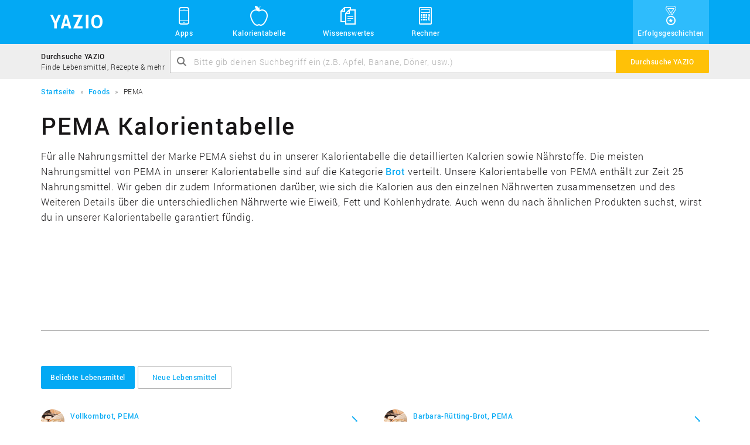

--- FILE ---
content_type: text/html; charset=UTF-8
request_url: https://www.yazio.com/de/kalorientabelle/pema
body_size: 7780
content:
<!DOCTYPE html>
<html lang="de" class="">
<head>
    <meta http-equiv="content-type" content="text/html; charset=UTF-8">
    <meta http-equiv="language" content="de">
    <meta name="viewport" content="width=device-width, initial-scale=1">

    <link rel="icon" href="https://images.yazio-cdn.com/process/plain/frontend/web-funnels/icons/favicon.svg" type="image/svg+xml">
    <link rel="icon" href="https://images.yazio-cdn.com/process/plain/frontend/web-funnels/icons/favicon.ico" type="image/x-icon">
    <link rel="apple-touch-icon" href="https://images.yazio.com/yz-app-icon.png">
    <link rel="android-touch-icon" href="https://images.yazio.com/yz-app-icon.png">

                        <meta name="robots" content="index, follow">
                <meta name="title" content="PEMA: Kalorientabelle und Nährwerttabelle - Yazio">
                <meta name="description" content="Finde in der Kalorientabelle &quot;PEMA&quot; die Kalorien und Nährwerte für tausende Lebensmittel. Die Nährwerttabelle &quot;PEMA&quot; enthält für jedes Produkt detaillierte Nährwerte wie Fett, Kohlenhydrate und Eiweiß.">
                <meta name="yazio-apple-itunes-app" content="app-id=946099227">
                <meta name="yazio-google-play-app" content="app-id=com.yazio.android&amp;referrer=utm_source%3Dyazio.com%26utm_medium%3Dapp-banner">
                        <meta property="og:site_name" content="Yazio">
                <meta property="og:url" content="https://www.yazio.com/de/kalorientabelle/pema">
                <meta property="og:image" content="https://images.yazio.com/yz-app-icon.png">
                <meta property="og:type" content="website">
                <meta property="og:description" content="Finde in der Kalorientabelle &quot;PEMA&quot; die Kalorien und Nährwerte für tausende Lebensmittel. Die Nährwerttabelle &quot;PEMA&quot; enthält für jedes Produkt detaillierte Nährwerte wie Fett, Kohlenhydrate und Eiweiß.">
                <meta property="og:title" content="PEMA: Kalorientabelle und Nährwerttabelle - Yazio">
        
        <link rel="canonical" href="https://www.yazio.com/de/kalorientabelle/pema">

                <link rel="alternate" href="https://www.yazio.com/it/alimenti/pema" hreflang="it">
            <link rel="alternate" href="https://www.yazio.com/de/kalorientabelle/pema" hreflang="de">
    
            <title>PEMA: Kalorientabelle und Nährwerttabelle - Yazio</title>
    
                        <link href="https://www.yazio.com/assets/main-scripts-a3fd64f4.css" rel="stylesheet" />
        
    <script id="asyncfont">
    /*!
     loadCSS: load a CSS file asynchronously.
     [c]2014 @scottjehl, Filament Group, Inc.
     Licensed MIT
     */
    function loadCSS(e,n,o,t){"use strict";var d=window.document.createElement("link"),i=n||window.document.getElementsByTagName("script")[0],s=window.document.styleSheets;return d.rel="stylesheet",d.href=e,d.media="only x",t&&(d.onload=t),i.parentNode.insertBefore(d,i),d.onloadcssdefined=function(n){for(var o,t=0;t<s.length;t++)s[t].href&&s[t].href.indexOf(e)>-1&&(o=!0);o?n():setTimeout(function(){d.onloadcssdefined(n)})},d.onloadcssdefined(function(){d.media=o||"all"}),d}
        loadCSS("https://www.yazio.com/assets/asyncroboto-18bfc5e6.css", document.getElementById('asyncfont'));
</script>
    



        <script>
        (function(){var b=['q','client','partner','portion','search_query','v','shortlink','sid','form'],u=new URLSearchParams(window.location.search),h=false;b.forEach(function(p){if(u.has(p))h=true});if(h){b.forEach(function(p){u.delete(p)});var n=u.toString(),w=window.location.pathname+(n?'?'+n:'')+window.location.hash;if(window.history&&window.history.replaceState)window.history.replaceState({},document.title,w)}})();
    </script>

                        <script type="text/javascript" data-category="analytics">
    window.dataLayer = window.dataLayer || [];
    function gtag(){dataLayer.push(arguments);}

    gtag('consent', 'default', {
        'ad_storage': 'denied',
        'analytics_storage': 'denied',
        'personalization_storage': 'denied',
        'functionality_storage': 'denied',
        'security_storage': 'denied',
        'ad_user_data': 'denied',
        'ad_personalization': 'denied',
        'wait_for_update': 500,
    });

    gtag('js', new Date());
    gtag('config', 'GTM-MQMD936');
</script>
<!-- Google Tag Manager -->
<script type="text/javascript" data-category="analytics">
    (function(w,d,s,l,i){w[l]=w[l]||[];w[l].push({'gtm.start':
            new Date().getTime(),event:'gtm.js'});var f=d.getElementsByTagName(s)[0],
        j=d.createElement(s),dl=l!='dataLayer'?'&l='+l:'';j.async=true;j.src=
        'https://www.googletagmanager.com/gtm.js?id='+i+dl;f.parentNode.insertBefore(j,f);
    })(window,document,'script','dataLayer','GTM-MQMD936');
</script>
<!-- End Google Tag Manager -->
    
    <script async src="//pagead2.googlesyndication.com/pagead/js/adsbygoogle.js"></script>
            
            <script src="https://www.yazio.com/assets/runtime-a4d1724b.js"></script>
            <script src="https://www.yazio.com/assets/picturefill-5d2d5c6c.js"></script>
        </head>
<body class="">
        <header>
           <div class="page-head">
    <div class="container">
        <a class="header-brand" href="https://www.yazio.com/de" title="YAZIO">
            <span class="icon icon-logo"></span>
        </a>
        <nav class="standard-menu" id="standard-menu">
            <ul class="header-link-list collapse" id="header-menu-main-list">
                <li class="position-relative sub-menu-popover-indicator">
                    <a href="#"><span class="icon icon-yz_38-006-mobile"></span>Apps</a>
                    <button class="sub-menu-mobile-toggle"><span class="icon icon-yz_20-001-right-open"></span></button>
                    <ul class="sub-menu list-unstyled sub-menu-popover">
                        <li class="sub-menu-item">
                            <div class="sub-menu-item-icon-wrapper">
                                <span class="icon icon-yz_30-015-android"></span>
                            </div>
                            <div class="sub-menu-item-link-wrapper">
                                <a href="https://www.yazio.com/de/android-app">Android App</a>
                                <p class="description">Lade die App für Android-Geräte</p>
                            </div>
                        </li>
                        <li class="sub-menu-item">
                            <div class="sub-menu-item-icon-wrapper">
                                <span class="icon icon-yz_30-016-apple"></span>
                            </div>
                            <div class="sub-menu-item-link-wrapper">
                                <a href="https://www.yazio.com/de/ios-app">iOS App</a>
                                <p class="description">Lade die App für iPhone & iPad</p>
                            </div>
                        </li>
                    </ul>
                </li>
                <li><a href="https://www.yazio.com/de/kalorientabelle"><span class="icon icon-yz_38-007-food"></span>Kalorientabelle</a></li>

                                    <li class="position-relative sub-menu-popover-indicator">
                        <a href="#"><span class="icon icon-yz_38-008-documents"></span>Wissenswertes</a>
                        <button class="sub-menu-mobile-toggle"><span class="icon icon-yz_20-001-right-open"></span></button>
                        <ul class="sub-menu list-unstyled sub-menu-popover">
                            <li class="sub-menu-item">
                                <div class="sub-menu-item-icon-wrapper">
                                    <span class="icon icon-yz_38-004-diary"></span>
                                </div>
                                <div class="sub-menu-item-link-wrapper">
                                    <a href="https://www.yazio.com/de/lexikon">Lexikon</a>
                                    <p class="description">Alles über Nährwerte & Sportarten</p>
                                </div>
                            </li>
                        </ul>
                    </li>
                

                <li class="position-relative sub-menu-popover-indicator">
                    <a href="#"><span class="icon icon-yz_38-005-calculator"></span>Rechner</a>
                    <button class="sub-menu-mobile-toggle"><span class="icon icon-yz_20-001-right-open"></span></button>
                    <ul class="sub-menu list-unstyled sub-menu-popover sub-menu-last">
                        <li class="sub-menu-item">
                            <div class="sub-menu-item-icon-wrapper">
                                <span class="icon icon-yz_38-005-calculator"></span>
                            </div>
                            <div class="sub-menu-item-link-wrapper">
                                <a href="https://www.yazio.com/de/bmi-rechner">BMI Rechner</a>
                                <p class="description">BMI berechnen schnell & einfach</p>
                            </div>
                        </li>
                        <li class="sub-menu-item">
                            <div class="sub-menu-item-icon-wrapper">
                                <span class="icon icon-yz_38-005-calculator"></span>
                            </div>
                            <div class="sub-menu-item-link-wrapper">
                                <a href="https://www.yazio.com/de/idealgewicht-berechnen">Idealgewicht berechnen</a>
                                <p class="description">Berechne dein Idealgewicht</p>
                            </div>
                        </li>
                        <li class="sub-menu-item">
                            <div class="sub-menu-item-icon-wrapper">
                                <span class="icon icon-yz_38-005-calculator"></span>
                            </div>
                            <div class="sub-menu-item-link-wrapper">
                                <a href="https://www.yazio.com/de/kalorienbedarf-berechnen">Kalorienbedarf berechnen</a>
                                <p class="description">Berechne deinen Kalorienbedarf</p>
                            </div>
                        </li>
                        <li class="sub-menu-item sub-menu-item-last">
                            <div class="sub-menu-item-icon-wrapper">
                                <span class="icon icon-yz_38-005-calculator"></span>
                            </div>
                            <div class="sub-menu-item-link-wrapper">
                                <a href="https://www.yazio.com/de/kalorienverbrauch-berechnen">Kalorienverbrauch berechnen</a>
                                <p class="description">Kalorienverbrauch beim Sport berechnen</p>
                            </div>
                        </li>
                    </ul>
                </li>

                                    <li class="success-story-header-item"><a href="https://www.yazio.com/de/erfolgsgeschichten"><span class="icon icon-yz_v05-38-001-success"></span>Erfolgsgeschichten</a></li>
                            </ul>
        </nav>

        <!-- Mobile toggle -->
        <button type="button" class="navbar-toggle" id="mobile-menu-toggle" data-toggle="collapse" data-target="#mobile-nav-collapse">
            <span class="sr-only">Toggle navigation</span>
            <span class="icon-bar cross-x"></span>
            <span class="icon-bar cross-y"></span>
            <span class="icon-bar cross-z"></span>
        </button>
    </div>
</div>
        <section class="search-bar light-bg">
    <div class="container">
        <div class="table">
            <div class="table-cell vertical-middle hidden-xs search-bar-text-block">
                <p class="search-bar-title">Durchsuche YAZIO</p>
                <p class="search-bar-description">Finde Lebensmittel, Rezepte & mehr</p>
            </div>
            <div class="table-cell">
                <form action="https://www.yazio.com/de/search" method="get">
    <div class="input-group">
            <div class="fade-text-out">
                <input type="text" id="ys" name="ys" class="form-control" value="" placeholder="Bitte gib deinen Suchbegriff ein (z.B. Apfel, Banane, Döner, usw.)" required="required">
            </div>
            <span class="icon icon-yz_20-005-magnifier input-control-icon hidden-xs"></span>
            <span class="input-group-btn">
                <button class="btn btn-action" type="submit"><span class="visible-xs icon icon-yz_20-005-magnifier search-bar-btn-icon"></span><span class="hidden-xs search-label">Durchsuche YAZIO</span></button>
            </span>
    </div>
</form>
            </div>
        </div>
    </div>
</section>        <div class="container">
        <section class="breadcrumb">
        <ol itemscope itemtype="http://schema.org/BreadcrumbList">
                                                <li itemprop="itemListElement" itemscope
                        itemtype="http://schema.org/ListItem">
                        <a itemprop="item" href="https://www.yazio.com/de" >
                            <span itemprop="name">Startseite</span></a>
                        <meta itemprop="position" content="1">
                    </li>
                                                                <li itemprop="itemListElement" itemscope
                        itemtype="http://schema.org/ListItem">
                        <a itemprop="item" href="https://www.yazio.com/de/kalorientabelle" >
                            <span itemprop="name">Foods</span></a>
                        <meta itemprop="position" content="2">
                    </li>
                                                                <li itemprop="itemListElement" itemscope
                        itemtype="http://schema.org/ListItem" class="hidden-xs">
                        <span itemprop="name">PEMA</span>
                    </li>
                                    </ol>
    </section>

</div>    </header>

<main>
                <div class="container">

                <h1 class="title">PEMA Kalorientabelle</h1>
                <p class="teaser hidden-xs">
                    
                                                                            Für alle Nahrungsmittel der Marke PEMA siehst du in unserer Kalorientabelle die detaillierten Kalorien sowie Nährstoffe. Die meisten Nahrungsmittel von PEMA in unserer Kalorientabelle sind auf die Kategorie <a href="#brot" class="anchor">Brot</a> verteilt. Unsere Kalorientabelle von PEMA enthält zur Zeit 25 Nahrungsmittel. Wir geben dir zudem Informationen darüber, wie sich die Kalorien aus den einzelnen Nährwerten zusammensetzen und des Weiteren Details über die unterschiedlichen Nährwerte wie Eiweiß, Fett und Kohlenhydrate. Auch wenn du nach ähnlichen Produkten suchst, wirst du in unserer Kalorientabelle garantiert fündig.

                                                    

                                    </p>

                <div class="adsense-container food-brand-content1">
                        
<!-- yz_adsense.food.brand.content1 -->
<ins class="adsbygoogle large-leaderboard"
     style="display:block"
     data-ad-client="ca-pub-9215302871080917"
     data-ad-slot="7158756651"
     data-ad-format="auto"></ins>

    <script type="text/plain" data-category="analytics">
        (adsbygoogle = window.adsbygoogle || []).push({});
    </script>

                </div>

                <hr>

                                        
    <div class="navbar" role="navigation">
        <!-- Brand and toggle get grouped for better mobile display -->
        <div class="navbar-header">
                            <p class="navbar-title">Beliebte Lebensmittel</p>

                                    <button type="button" class="navbar-toggle" data-toggle="collapse" data-target="#1-navbar-collapse">
                        <span class="sr-only">Toggle navigation</span>
                        <span class="icon-bar"></span>
                        <span class="icon-bar"></span>
                        <span class="icon-bar"></span>
                    </button>
                                    </div>

        <div class="collapse navbar-collapse" id="1-navbar-collapse">
            <!-- Mobile navigation -->
                            <ul class="nav navbar-nav navbar-nav-mobile visible-xs">
                                                                        <li  class="active in" ><a href="#popularProducts" data-toggle="tab">Beliebte Lebensmittel</a></li>
                                                                                                <li ><a href="#newProducts" data-toggle="tab">Neue Lebensmittel</a></li>
                                                            </ul>
                        <!-- Standard navigation -->
            <ul class="nav navbar-nav navbar-nav-standard hidden-xs">
                                                            <li  class="active in" ><a href="#popularProducts" data-toggle="tab" class="btn btn-default">Beliebte Lebensmittel</a></li>
                                                                                <li ><a href="#newProducts" data-toggle="tab" class="btn btn-default">Neue Lebensmittel</a></li>
                                                </ul>
        </div>
    </div>

                

                <div class="tab-content">
                    <div class="tab-pane fade in active" id="popularProducts">
                                <div class="list-container  show-more "   data-initial-height="715" >
        <div class="row list-row ">
            <ul class="col-sm-6 list-primary list-circle-small">
                
                
                    
                                                        <li>
        <div class="list-item-image-wrapper">
                            <picture data-alt="Vollkornbrot" data-default-src="https://images.yazio.com/bread.jpg?w=40&h=40&cf&q=90">
                    <source srcset="https://images.yazio.com/bread.jpg?w=40&h=40&cf&q=90,
                                    https://images.yazio.com/bread.jpg?w=80&h=80&cf&q=90 2x">

                    <img src=""
                         alt="Vollkornbrot"
                         title="Vollkornbrot"
                         class="list-item-image img-circle" width="40" height="40">
                </picture>
                    </div>
        <div class="list-item-group">
            <div class="list-item-table table">
                <div class="list-item-block table-cell vertical-middle">
                    <a href="https://www.yazio.com/de/kalorientabelle/vollkornbrot-pema.html" class="link ">
                        Vollkornbrot, PEMA                    </a>
                    <p class="list-item-description">
                                                    veröffentlicht in der Kategorie "Brot"                        </p>
                </div>
                <span class="list-item-text table-cell vertical-middle icon icon-yz_20-001-right-open"></span>
            </div>
        </div>
    </li>

                                                        <li>
        <div class="list-item-image-wrapper">
                            <picture data-alt="Fränkisch Vollkorn" data-default-src="https://images.yazio.com/bread.jpg?w=40&h=40&cf&q=90">
                    <source srcset="https://images.yazio.com/bread.jpg?w=40&h=40&cf&q=90,
                                    https://images.yazio.com/bread.jpg?w=80&h=80&cf&q=90 2x">

                    <img src=""
                         alt="Fränkisch Vollkorn"
                         title="Fränkisch Vollkorn"
                         class="list-item-image img-circle" width="40" height="40">
                </picture>
                    </div>
        <div class="list-item-group">
            <div class="list-item-table table">
                <div class="list-item-block table-cell vertical-middle">
                    <a href="https://www.yazio.com/de/kalorientabelle/fraenkisch-vollkorn-pema.html" class="link ">
                        Fränkisch Vollkorn, PEMA                    </a>
                    <p class="list-item-description">
                                                    veröffentlicht in der Kategorie "Brot"                        </p>
                </div>
                <span class="list-item-text table-cell vertical-middle icon icon-yz_20-001-right-open"></span>
            </div>
        </div>
    </li>

                                                        <li>
        <div class="list-item-image-wrapper">
                            <picture data-alt="Roggen Vollkornbrot" data-default-src="https://images.yazio.com/bread.jpg?w=40&h=40&cf&q=90">
                    <source srcset="https://images.yazio.com/bread.jpg?w=40&h=40&cf&q=90,
                                    https://images.yazio.com/bread.jpg?w=80&h=80&cf&q=90 2x">

                    <img src=""
                         alt="Roggen Vollkornbrot"
                         title="Roggen Vollkornbrot"
                         class="list-item-image img-circle" width="40" height="40">
                </picture>
                    </div>
        <div class="list-item-group">
            <div class="list-item-table table">
                <div class="list-item-block table-cell vertical-middle">
                    <a href="https://www.yazio.com/de/kalorientabelle/roggen-vollkornbrot-pema.html" class="link ">
                        Roggen Vollkornbrot, PEMA                    </a>
                    <p class="list-item-description">
                                                    veröffentlicht in der Kategorie "Brot"                        </p>
                </div>
                <span class="list-item-text table-cell vertical-middle icon icon-yz_20-001-right-open"></span>
            </div>
        </div>
    </li>

                                                        <li>
        <div class="list-item-image-wrapper">
                            <picture data-alt="Hafer Fitness Brot" data-default-src="https://images.yazio.com/bread.jpg?w=40&h=40&cf&q=90">
                    <source srcset="https://images.yazio.com/bread.jpg?w=40&h=40&cf&q=90,
                                    https://images.yazio.com/bread.jpg?w=80&h=80&cf&q=90 2x">

                    <img src=""
                         alt="Hafer Fitness Brot"
                         title="Hafer Fitness Brot"
                         class="list-item-image img-circle" width="40" height="40">
                </picture>
                    </div>
        <div class="list-item-group">
            <div class="list-item-table table">
                <div class="list-item-block table-cell vertical-middle">
                    <a href="https://www.yazio.com/de/kalorientabelle/hafer-fitness-brot-pema.html" class="link ">
                        Hafer Fitness Brot, PEMA                    </a>
                    <p class="list-item-description">
                                                    veröffentlicht in der Kategorie "Brot"                        </p>
                </div>
                <span class="list-item-text table-cell vertical-middle icon icon-yz_20-001-right-open"></span>
            </div>
        </div>
    </li>

                                                        <li>
        <div class="list-item-image-wrapper">
                            <picture data-alt="Vollkorn Spezial" data-default-src="https://images.yazio.com/bread.jpg?w=40&h=40&cf&q=90">
                    <source srcset="https://images.yazio.com/bread.jpg?w=40&h=40&cf&q=90,
                                    https://images.yazio.com/bread.jpg?w=80&h=80&cf&q=90 2x">

                    <img src=""
                         alt="Vollkorn Spezial"
                         title="Vollkorn Spezial"
                         class="list-item-image img-circle" width="40" height="40">
                </picture>
                    </div>
        <div class="list-item-group">
            <div class="list-item-table table">
                <div class="list-item-block table-cell vertical-middle">
                    <a href="https://www.yazio.com/de/kalorientabelle/vollkorn-spezial-pema.html" class="link ">
                        Vollkorn Spezial, PEMA                    </a>
                    <p class="list-item-description">
                                                    veröffentlicht in der Kategorie "Brot"                        </p>
                </div>
                <span class="list-item-text table-cell vertical-middle icon icon-yz_20-001-right-open"></span>
            </div>
        </div>
    </li>

                                                        <li>
        <div class="list-item-image-wrapper">
                            <picture data-alt="Bio 4 Korn Vollkornbrot" data-default-src="https://images.yazio.com/bread.jpg?w=40&h=40&cf&q=90">
                    <source srcset="https://images.yazio.com/bread.jpg?w=40&h=40&cf&q=90,
                                    https://images.yazio.com/bread.jpg?w=80&h=80&cf&q=90 2x">

                    <img src=""
                         alt="Bio 4 Korn Vollkornbrot"
                         title="Bio 4 Korn Vollkornbrot"
                         class="list-item-image img-circle" width="40" height="40">
                </picture>
                    </div>
        <div class="list-item-group">
            <div class="list-item-table table">
                <div class="list-item-block table-cell vertical-middle">
                    <a href="https://www.yazio.com/de/kalorientabelle/bio-4-korn-vollkornbrot-pema.html" class="link ">
                        Bio 4 Korn Vollkornbrot, PEMA                    </a>
                    <p class="list-item-description">
                                                    veröffentlicht in der Kategorie "Brot"                        </p>
                </div>
                <span class="list-item-text table-cell vertical-middle icon icon-yz_20-001-right-open"></span>
            </div>
        </div>
    </li>

                                                        <li>
        <div class="list-item-image-wrapper">
                            <picture data-alt="Bio Leinsamenbrot" data-default-src="https://images.yazio.com/bakedgoods.jpg?w=40&h=40&cf&q=90">
                    <source srcset="https://images.yazio.com/bakedgoods.jpg?w=40&h=40&cf&q=90,
                                    https://images.yazio.com/bakedgoods.jpg?w=80&h=80&cf&q=90 2x">

                    <img src=""
                         alt="Bio Leinsamenbrot"
                         title="Bio Leinsamenbrot"
                         class="list-item-image img-circle" width="40" height="40">
                </picture>
                    </div>
        <div class="list-item-group">
            <div class="list-item-table table">
                <div class="list-item-block table-cell vertical-middle">
                    <a href="https://www.yazio.com/de/kalorientabelle/bio-leinsamenbrot-pema.html" class="link ">
                        Bio Leinsamenbrot, PEMA                    </a>
                    <p class="list-item-description">
                                                    veröffentlicht in der Kategorie "Brot, Brötchen & Backwaren"                        </p>
                </div>
                <span class="list-item-text table-cell vertical-middle icon icon-yz_20-001-right-open"></span>
            </div>
        </div>
    </li>

                                                        <li>
        <div class="list-item-image-wrapper">
                            <picture data-alt="Bio Dinkelbrot" data-default-src="https://images.yazio.com/bread.jpg?w=40&h=40&cf&q=90">
                    <source srcset="https://images.yazio.com/bread.jpg?w=40&h=40&cf&q=90,
                                    https://images.yazio.com/bread.jpg?w=80&h=80&cf&q=90 2x">

                    <img src=""
                         alt="Bio Dinkelbrot"
                         title="Bio Dinkelbrot"
                         class="list-item-image img-circle" width="40" height="40">
                </picture>
                    </div>
        <div class="list-item-group">
            <div class="list-item-table table">
                <div class="list-item-block table-cell vertical-middle">
                    <a href="https://www.yazio.com/de/kalorientabelle/bio-dinkelbrot-pema.html" class="link ">
                        Bio Dinkelbrot, PEMA                    </a>
                    <p class="list-item-description">
                                                    veröffentlicht in der Kategorie "Brot"                        </p>
                </div>
                <span class="list-item-text table-cell vertical-middle icon icon-yz_20-001-right-open"></span>
            </div>
        </div>
    </li>

                                                        <li>
        <div class="list-item-image-wrapper">
                            <picture data-alt="6 Sorten Brotkörbchen" data-default-src="https://images.yazio.com/bread.jpg?w=40&h=40&cf&q=90">
                    <source srcset="https://images.yazio.com/bread.jpg?w=40&h=40&cf&q=90,
                                    https://images.yazio.com/bread.jpg?w=80&h=80&cf&q=90 2x">

                    <img src=""
                         alt="6 Sorten Brotkörbchen"
                         title="6 Sorten Brotkörbchen"
                         class="list-item-image img-circle" width="40" height="40">
                </picture>
                    </div>
        <div class="list-item-group">
            <div class="list-item-table table">
                <div class="list-item-block table-cell vertical-middle">
                    <a href="https://www.yazio.com/de/kalorientabelle/leinsamenbrot-pema.html" class="link ">
                        6 Sorten Brotkörbchen, PEMA                    </a>
                    <p class="list-item-description">
                                                    veröffentlicht in der Kategorie "Brot"                        </p>
                </div>
                <span class="list-item-text table-cell vertical-middle icon icon-yz_20-001-right-open"></span>
            </div>
        </div>
    </li>

                                                        <li>
        <div class="list-item-image-wrapper">
                            <picture data-alt="Traubenkernbrot" data-default-src="https://images.yazio.com/bread.jpg?w=40&h=40&cf&q=90">
                    <source srcset="https://images.yazio.com/bread.jpg?w=40&h=40&cf&q=90,
                                    https://images.yazio.com/bread.jpg?w=80&h=80&cf&q=90 2x">

                    <img src=""
                         alt="Traubenkernbrot"
                         title="Traubenkernbrot"
                         class="list-item-image img-circle" width="40" height="40">
                </picture>
                    </div>
        <div class="list-item-group">
            <div class="list-item-table table">
                <div class="list-item-block table-cell vertical-middle">
                    <a href="https://www.yazio.com/de/kalorientabelle/traubenkernbrot-pema.html" class="link ">
                        Traubenkernbrot, PEMA                    </a>
                    <p class="list-item-description">
                                                    veröffentlicht in der Kategorie "Brot"                        </p>
                </div>
                <span class="list-item-text table-cell vertical-middle icon icon-yz_20-001-right-open"></span>
            </div>
        </div>
    </li>

                                                        <li>
        <div class="list-item-image-wrapper">
                            <picture data-alt="Eiweissbrot" data-default-src="https://images.yazio.com/bread.jpg?w=40&h=40&cf&q=90">
                    <source srcset="https://images.yazio.com/bread.jpg?w=40&h=40&cf&q=90,
                                    https://images.yazio.com/bread.jpg?w=80&h=80&cf&q=90 2x">

                    <img src=""
                         alt="Eiweissbrot"
                         title="Eiweissbrot"
                         class="list-item-image img-circle" width="40" height="40">
                </picture>
                    </div>
        <div class="list-item-group">
            <div class="list-item-table table">
                <div class="list-item-block table-cell vertical-middle">
                    <a href="https://www.yazio.com/de/kalorientabelle/eiweissbrot-pema.html" class="link ">
                        Eiweissbrot, PEMA                    </a>
                    <p class="list-item-description">
                                                    veröffentlicht in der Kategorie "Brot"                        </p>
                </div>
                <span class="list-item-text table-cell vertical-middle icon icon-yz_20-001-right-open"></span>
            </div>
        </div>
    </li>

                                                        <li>
        <div class="list-item-image-wrapper">
                            <picture data-alt="Pumpernickel" data-default-src="https://images.yazio.com/bread.jpg?w=40&h=40&cf&q=90">
                    <source srcset="https://images.yazio.com/bread.jpg?w=40&h=40&cf&q=90,
                                    https://images.yazio.com/bread.jpg?w=80&h=80&cf&q=90 2x">

                    <img src=""
                         alt="Pumpernickel"
                         title="Pumpernickel"
                         class="list-item-image img-circle" width="40" height="40">
                </picture>
                    </div>
        <div class="list-item-group">
            <div class="list-item-table table">
                <div class="list-item-block table-cell vertical-middle">
                    <a href="https://www.yazio.com/de/kalorientabelle/pumpernickel-pema.html" class="link ">
                        Pumpernickel, PEMA                    </a>
                    <p class="list-item-description">
                                                    veröffentlicht in der Kategorie "Brot"                        </p>
                </div>
                <span class="list-item-text table-cell vertical-middle icon icon-yz_20-001-right-open"></span>
            </div>
        </div>
    </li>

                                                        <li>
        <div class="list-item-image-wrapper">
                            <picture data-alt="Roggen Dunkel" data-default-src="https://images.yazio.com/bread.jpg?w=40&h=40&cf&q=90">
                    <source srcset="https://images.yazio.com/bread.jpg?w=40&h=40&cf&q=90,
                                    https://images.yazio.com/bread.jpg?w=80&h=80&cf&q=90 2x">

                    <img src=""
                         alt="Roggen Dunkel"
                         title="Roggen Dunkel"
                         class="list-item-image img-circle" width="40" height="40">
                </picture>
                    </div>
        <div class="list-item-group">
            <div class="list-item-table table">
                <div class="list-item-block table-cell vertical-middle">
                    <a href="https://www.yazio.com/de/kalorientabelle/roggen-dunkel-pema.html" class="link ">
                        Roggen Dunkel, PEMA                    </a>
                    <p class="list-item-description">
                                                    veröffentlicht in der Kategorie "Brot"                        </p>
                </div>
                <span class="list-item-text table-cell vertical-middle icon icon-yz_20-001-right-open"></span>
            </div>
        </div>
    </li>

                                                        <li>
        <div class="list-item-image-wrapper">
                            <picture data-alt="Kürbiskernbrot" data-default-src="https://images.yazio.com/bread.jpg?w=40&h=40&cf&q=90">
                    <source srcset="https://images.yazio.com/bread.jpg?w=40&h=40&cf&q=90,
                                    https://images.yazio.com/bread.jpg?w=80&h=80&cf&q=90 2x">

                    <img src=""
                         alt="Kürbiskernbrot"
                         title="Kürbiskernbrot"
                         class="list-item-image img-circle" width="40" height="40">
                </picture>
                    </div>
        <div class="list-item-group">
            <div class="list-item-table table">
                <div class="list-item-block table-cell vertical-middle">
                    <a href="https://www.yazio.com/de/kalorientabelle/kuerbiskernbrot-pema.html" class="link ">
                        Kürbiskernbrot, PEMA                    </a>
                    <p class="list-item-description">
                                                    veröffentlicht in der Kategorie "Brot"                        </p>
                </div>
                <span class="list-item-text table-cell vertical-middle icon icon-yz_20-001-right-open"></span>
            </div>
        </div>
    </li>

                        
                    
                            </ul>
            <ul class="col-sm-6 list-primary list-circle-small">
                
                                                <li>
        <div class="list-item-image-wrapper">
                            <picture data-alt="Barbara-Rütting-Brot" data-default-src="https://images.yazio.com/bread.jpg?w=40&h=40&cf&q=90">
                    <source srcset="https://images.yazio.com/bread.jpg?w=40&h=40&cf&q=90,
                                    https://images.yazio.com/bread.jpg?w=80&h=80&cf&q=90 2x">

                    <img src=""
                         alt="Barbara-Rütting-Brot"
                         title="Barbara-Rütting-Brot"
                         class="list-item-image img-circle" width="40" height="40">
                </picture>
                    </div>
        <div class="list-item-group">
            <div class="list-item-table table">
                <div class="list-item-block table-cell vertical-middle">
                    <a href="https://www.yazio.com/de/kalorientabelle/barbara-ruetting-brot-pema.html" class="link ">
                        Barbara-Rütting-Brot, PEMA                    </a>
                    <p class="list-item-description">
                                                    veröffentlicht in der Kategorie "Brot"                        </p>
                </div>
                <span class="list-item-text table-cell vertical-middle icon icon-yz_20-001-right-open"></span>
            </div>
        </div>
    </li>

                                                <li>
        <div class="list-item-image-wrapper">
                            <picture data-alt="Spezial Leicht" data-default-src="https://images.yazio.com/bread.jpg?w=40&h=40&cf&q=90">
                    <source srcset="https://images.yazio.com/bread.jpg?w=40&h=40&cf&q=90,
                                    https://images.yazio.com/bread.jpg?w=80&h=80&cf&q=90 2x">

                    <img src=""
                         alt="Spezial Leicht"
                         title="Spezial Leicht"
                         class="list-item-image img-circle" width="40" height="40">
                </picture>
                    </div>
        <div class="list-item-group">
            <div class="list-item-table table">
                <div class="list-item-block table-cell vertical-middle">
                    <a href="https://www.yazio.com/de/kalorientabelle/spezial-leicht-pema.html" class="link ">
                        Spezial Leicht, PEMA                    </a>
                    <p class="list-item-description">
                                                    veröffentlicht in der Kategorie "Brot"                        </p>
                </div>
                <span class="list-item-text table-cell vertical-middle icon icon-yz_20-001-right-open"></span>
            </div>
        </div>
    </li>

                                                <li>
        <div class="list-item-image-wrapper">
                            <picture data-alt="Bio-Roggenbrot" data-default-src="https://images.yazio.com/bread.jpg?w=40&h=40&cf&q=90">
                    <source srcset="https://images.yazio.com/bread.jpg?w=40&h=40&cf&q=90,
                                    https://images.yazio.com/bread.jpg?w=80&h=80&cf&q=90 2x">

                    <img src=""
                         alt="Bio-Roggenbrot"
                         title="Bio-Roggenbrot"
                         class="list-item-image img-circle" width="40" height="40">
                </picture>
                    </div>
        <div class="list-item-group">
            <div class="list-item-table table">
                <div class="list-item-block table-cell vertical-middle">
                    <a href="https://www.yazio.com/de/kalorientabelle/bio-roggenbrot-pema.html" class="link ">
                        Bio-Roggenbrot, PEMA                    </a>
                    <p class="list-item-description">
                                                    veröffentlicht in der Kategorie "Brot"                        </p>
                </div>
                <span class="list-item-text table-cell vertical-middle icon icon-yz_20-001-right-open"></span>
            </div>
        </div>
    </li>

                                                <li>
        <div class="list-item-image-wrapper">
                            <picture data-alt="Bio Bärlauch Brot" data-default-src="https://images.yazio.com/bread.jpg?w=40&h=40&cf&q=90">
                    <source srcset="https://images.yazio.com/bread.jpg?w=40&h=40&cf&q=90,
                                    https://images.yazio.com/bread.jpg?w=80&h=80&cf&q=90 2x">

                    <img src=""
                         alt="Bio Bärlauch Brot"
                         title="Bio Bärlauch Brot"
                         class="list-item-image img-circle" width="40" height="40">
                </picture>
                    </div>
        <div class="list-item-group">
            <div class="list-item-table table">
                <div class="list-item-block table-cell vertical-middle">
                    <a href="https://www.yazio.com/de/kalorientabelle/bio-baerlauch-brot-pema.html" class="link ">
                        Bio Bärlauch Brot, PEMA                    </a>
                    <p class="list-item-description">
                                                    veröffentlicht in der Kategorie "Brot"                        </p>
                </div>
                <span class="list-item-text table-cell vertical-middle icon icon-yz_20-001-right-open"></span>
            </div>
        </div>
    </li>

                                                <li>
        <div class="list-item-image-wrapper">
                            <picture data-alt="Bio Pema Sprossen" data-default-src="https://images.yazio.com/bread.jpg?w=40&h=40&cf&q=90">
                    <source srcset="https://images.yazio.com/bread.jpg?w=40&h=40&cf&q=90,
                                    https://images.yazio.com/bread.jpg?w=80&h=80&cf&q=90 2x">

                    <img src=""
                         alt="Bio Pema Sprossen"
                         title="Bio Pema Sprossen"
                         class="list-item-image img-circle" width="40" height="40">
                </picture>
                    </div>
        <div class="list-item-group">
            <div class="list-item-table table">
                <div class="list-item-block table-cell vertical-middle">
                    <a href="https://www.yazio.com/de/kalorientabelle/bio-pema-sprossen-pema.html" class="link ">
                        Bio Pema Sprossen, PEMA                    </a>
                    <p class="list-item-description">
                                                    veröffentlicht in der Kategorie "Brot"                        </p>
                </div>
                <span class="list-item-text table-cell vertical-middle icon icon-yz_20-001-right-open"></span>
            </div>
        </div>
    </li>

                                                <li>
        <div class="list-item-image-wrapper">
                            <picture data-alt="Glutenfreies Reis-Brot" data-default-src="https://images.yazio.com/bread.jpg?w=40&h=40&cf&q=90">
                    <source srcset="https://images.yazio.com/bread.jpg?w=40&h=40&cf&q=90,
                                    https://images.yazio.com/bread.jpg?w=80&h=80&cf&q=90 2x">

                    <img src=""
                         alt="Glutenfreies Reis-Brot"
                         title="Glutenfreies Reis-Brot"
                         class="list-item-image img-circle" width="40" height="40">
                </picture>
                    </div>
        <div class="list-item-group">
            <div class="list-item-table table">
                <div class="list-item-block table-cell vertical-middle">
                    <a href="https://www.yazio.com/de/kalorientabelle/glutenfreies-reis-brot-pema.html" class="link ">
                        Glutenfreies Reis-Brot, PEMA                    </a>
                    <p class="list-item-description">
                                                    veröffentlicht in der Kategorie "Brot"                        </p>
                </div>
                <span class="list-item-text table-cell vertical-middle icon icon-yz_20-001-right-open"></span>
            </div>
        </div>
    </li>

                                                <li>
        <div class="list-item-image-wrapper">
                            <picture data-alt="Glutenfreies Reis-Toastbrot" data-default-src="https://images.yazio.com/bread.jpg?w=40&h=40&cf&q=90">
                    <source srcset="https://images.yazio.com/bread.jpg?w=40&h=40&cf&q=90,
                                    https://images.yazio.com/bread.jpg?w=80&h=80&cf&q=90 2x">

                    <img src=""
                         alt="Glutenfreies Reis-Toastbrot"
                         title="Glutenfreies Reis-Toastbrot"
                         class="list-item-image img-circle" width="40" height="40">
                </picture>
                    </div>
        <div class="list-item-group">
            <div class="list-item-table table">
                <div class="list-item-block table-cell vertical-middle">
                    <a href="https://www.yazio.com/de/kalorientabelle/glutenfreies-reis-toastbrot-pema.html" class="link ">
                        Glutenfreies Reis-Toastbrot, PEMA                    </a>
                    <p class="list-item-description">
                                                    veröffentlicht in der Kategorie "Brot"                        </p>
                </div>
                <span class="list-item-text table-cell vertical-middle icon icon-yz_20-001-right-open"></span>
            </div>
        </div>
    </li>

                                                <li>
        <div class="list-item-image-wrapper">
                            <picture data-alt="Hafer Brot" data-default-src="https://images.yazio.com/bread.jpg?w=40&h=40&cf&q=90">
                    <source srcset="https://images.yazio.com/bread.jpg?w=40&h=40&cf&q=90,
                                    https://images.yazio.com/bread.jpg?w=80&h=80&cf&q=90 2x">

                    <img src=""
                         alt="Hafer Brot"
                         title="Hafer Brot"
                         class="list-item-image img-circle" width="40" height="40">
                </picture>
                    </div>
        <div class="list-item-group">
            <div class="list-item-table table">
                <div class="list-item-block table-cell vertical-middle">
                    <a href="https://www.yazio.com/de/kalorientabelle/hafer-brot-pema.html" class="link ">
                        Hafer Brot, PEMA                    </a>
                    <p class="list-item-description">
                                                    veröffentlicht in der Kategorie "Brot"                        </p>
                </div>
                <span class="list-item-text table-cell vertical-middle icon icon-yz_20-001-right-open"></span>
            </div>
        </div>
    </li>

                                                <li>
        <div class="list-item-image-wrapper">
                            <picture data-alt="Fit for Fun Vollkorn Power mit Amaranth und Sprossen" data-default-src="https://images.yazio.com/bread.jpg?w=40&h=40&cf&q=90">
                    <source srcset="https://images.yazio.com/bread.jpg?w=40&h=40&cf&q=90,
                                    https://images.yazio.com/bread.jpg?w=80&h=80&cf&q=90 2x">

                    <img src=""
                         alt="Fit for Fun Vollkorn Power mit Amaranth und Sprossen"
                         title="Fit for Fun Vollkorn Power mit Amaranth und Sprossen"
                         class="list-item-image img-circle" width="40" height="40">
                </picture>
                    </div>
        <div class="list-item-group">
            <div class="list-item-table table">
                <div class="list-item-block table-cell vertical-middle">
                    <a href="https://www.yazio.com/de/kalorientabelle/fit-for-fun-vollkorn-power-mit-amaranth-und-sprossen-pema.html" class="link ">
                        Fit for Fun Vollkorn Power mit Amaranth und Sprossen, PEMA                    </a>
                    <p class="list-item-description">
                                                    veröffentlicht in der Kategorie "Brot"                        </p>
                </div>
                <span class="list-item-text table-cell vertical-middle icon icon-yz_20-001-right-open"></span>
            </div>
        </div>
    </li>

                                                <li>
        <div class="list-item-image-wrapper">
                            <picture data-alt="Fit For Fun Vollkorn Balance" data-default-src="https://images.yazio.com/bread.jpg?w=40&h=40&cf&q=90">
                    <source srcset="https://images.yazio.com/bread.jpg?w=40&h=40&cf&q=90,
                                    https://images.yazio.com/bread.jpg?w=80&h=80&cf&q=90 2x">

                    <img src=""
                         alt="Fit For Fun Vollkorn Balance"
                         title="Fit For Fun Vollkorn Balance"
                         class="list-item-image img-circle" width="40" height="40">
                </picture>
                    </div>
        <div class="list-item-group">
            <div class="list-item-table table">
                <div class="list-item-block table-cell vertical-middle">
                    <a href="https://www.yazio.com/de/kalorientabelle/fit-fun-vollkorn-balance-pema.html" class="link ">
                        Fit For Fun Vollkorn Balance, PEMA                    </a>
                    <p class="list-item-description">
                                                    veröffentlicht in der Kategorie "Brot"                        </p>
                </div>
                <span class="list-item-text table-cell vertical-middle icon icon-yz_20-001-right-open"></span>
            </div>
        </div>
    </li>

                                                <li>
        <div class="list-item-image-wrapper">
                            <picture data-alt="Bio Dinkel Brot" data-default-src="https://images.yazio.com/bread.jpg?w=40&h=40&cf&q=90">
                    <source srcset="https://images.yazio.com/bread.jpg?w=40&h=40&cf&q=90,
                                    https://images.yazio.com/bread.jpg?w=80&h=80&cf&q=90 2x">

                    <img src=""
                         alt="Bio Dinkel Brot"
                         title="Bio Dinkel Brot"
                         class="list-item-image img-circle" width="40" height="40">
                </picture>
                    </div>
        <div class="list-item-group">
            <div class="list-item-table table">
                <div class="list-item-block table-cell vertical-middle">
                    <a href="https://www.yazio.com/de/kalorientabelle/bio-dinkel-brot-pema.html" class="link ">
                        Bio Dinkel Brot, PEMA                    </a>
                    <p class="list-item-description">
                                                    veröffentlicht in der Kategorie "Brot"                        </p>
                </div>
                <span class="list-item-text table-cell vertical-middle icon icon-yz_20-001-right-open"></span>
            </div>
        </div>
    </li>

                    
                
            </ul>
        </div>
    </div>
            <span class="btn btn-inverse  show-more-btn visible-xs" data-show-text="Mehr anzeigen" data-hide-text="Weniger anzeigen">Mehr anzeigen</span>
    
                    </div>
                    <div class="tab-pane fade" id="newProducts">
                                <div class="list-container  show-more "   data-initial-height="715" >
        <div class="row list-row ">
            <ul class="col-sm-6 list-primary list-circle-small">
                
                
                    
                                                        <li>
        <div class="list-item-image-wrapper">
                            <picture data-alt="Bio Dinkel Brot" data-default-src="https://images.yazio.com/bread.jpg?w=40&h=40&cf&q=90">
                    <source srcset="https://images.yazio.com/bread.jpg?w=40&h=40&cf&q=90,
                                    https://images.yazio.com/bread.jpg?w=80&h=80&cf&q=90 2x">

                    <img src=""
                         alt="Bio Dinkel Brot"
                         title="Bio Dinkel Brot"
                         class="list-item-image img-circle" width="40" height="40">
                </picture>
                    </div>
        <div class="list-item-group">
            <div class="list-item-table table">
                <div class="list-item-block table-cell vertical-middle">
                    <a href="https://www.yazio.com/de/kalorientabelle/bio-dinkel-brot-pema.html" class="link ">
                        Bio Dinkel Brot, PEMA                    </a>
                    <p class="list-item-description">
                                                    veröffentlicht in der Kategorie "Brot"                        </p>
                </div>
                <span class="list-item-text table-cell vertical-middle icon icon-yz_20-001-right-open"></span>
            </div>
        </div>
    </li>

                                                        <li>
        <div class="list-item-image-wrapper">
                            <picture data-alt="Fit For Fun Vollkorn Balance" data-default-src="https://images.yazio.com/bread.jpg?w=40&h=40&cf&q=90">
                    <source srcset="https://images.yazio.com/bread.jpg?w=40&h=40&cf&q=90,
                                    https://images.yazio.com/bread.jpg?w=80&h=80&cf&q=90 2x">

                    <img src=""
                         alt="Fit For Fun Vollkorn Balance"
                         title="Fit For Fun Vollkorn Balance"
                         class="list-item-image img-circle" width="40" height="40">
                </picture>
                    </div>
        <div class="list-item-group">
            <div class="list-item-table table">
                <div class="list-item-block table-cell vertical-middle">
                    <a href="https://www.yazio.com/de/kalorientabelle/fit-fun-vollkorn-balance-pema.html" class="link ">
                        Fit For Fun Vollkorn Balance, PEMA                    </a>
                    <p class="list-item-description">
                                                    veröffentlicht in der Kategorie "Brot"                        </p>
                </div>
                <span class="list-item-text table-cell vertical-middle icon icon-yz_20-001-right-open"></span>
            </div>
        </div>
    </li>

                                                        <li>
        <div class="list-item-image-wrapper">
                            <picture data-alt="Fit for Fun Vollkorn Power mit Amaranth und Sprossen" data-default-src="https://images.yazio.com/bread.jpg?w=40&h=40&cf&q=90">
                    <source srcset="https://images.yazio.com/bread.jpg?w=40&h=40&cf&q=90,
                                    https://images.yazio.com/bread.jpg?w=80&h=80&cf&q=90 2x">

                    <img src=""
                         alt="Fit for Fun Vollkorn Power mit Amaranth und Sprossen"
                         title="Fit for Fun Vollkorn Power mit Amaranth und Sprossen"
                         class="list-item-image img-circle" width="40" height="40">
                </picture>
                    </div>
        <div class="list-item-group">
            <div class="list-item-table table">
                <div class="list-item-block table-cell vertical-middle">
                    <a href="https://www.yazio.com/de/kalorientabelle/fit-for-fun-vollkorn-power-mit-amaranth-und-sprossen-pema.html" class="link ">
                        Fit for Fun Vollkorn Power mit Amaranth und Sprossen, PEMA                    </a>
                    <p class="list-item-description">
                                                    veröffentlicht in der Kategorie "Brot"                        </p>
                </div>
                <span class="list-item-text table-cell vertical-middle icon icon-yz_20-001-right-open"></span>
            </div>
        </div>
    </li>

                                                        <li>
        <div class="list-item-image-wrapper">
                            <picture data-alt="Hafer Brot" data-default-src="https://images.yazio.com/bread.jpg?w=40&h=40&cf&q=90">
                    <source srcset="https://images.yazio.com/bread.jpg?w=40&h=40&cf&q=90,
                                    https://images.yazio.com/bread.jpg?w=80&h=80&cf&q=90 2x">

                    <img src=""
                         alt="Hafer Brot"
                         title="Hafer Brot"
                         class="list-item-image img-circle" width="40" height="40">
                </picture>
                    </div>
        <div class="list-item-group">
            <div class="list-item-table table">
                <div class="list-item-block table-cell vertical-middle">
                    <a href="https://www.yazio.com/de/kalorientabelle/hafer-brot-pema.html" class="link ">
                        Hafer Brot, PEMA                    </a>
                    <p class="list-item-description">
                                                    veröffentlicht in der Kategorie "Brot"                        </p>
                </div>
                <span class="list-item-text table-cell vertical-middle icon icon-yz_20-001-right-open"></span>
            </div>
        </div>
    </li>

                                                        <li>
        <div class="list-item-image-wrapper">
                            <picture data-alt="Glutenfreies Reis-Brot" data-default-src="https://images.yazio.com/bread.jpg?w=40&h=40&cf&q=90">
                    <source srcset="https://images.yazio.com/bread.jpg?w=40&h=40&cf&q=90,
                                    https://images.yazio.com/bread.jpg?w=80&h=80&cf&q=90 2x">

                    <img src=""
                         alt="Glutenfreies Reis-Brot"
                         title="Glutenfreies Reis-Brot"
                         class="list-item-image img-circle" width="40" height="40">
                </picture>
                    </div>
        <div class="list-item-group">
            <div class="list-item-table table">
                <div class="list-item-block table-cell vertical-middle">
                    <a href="https://www.yazio.com/de/kalorientabelle/glutenfreies-reis-brot-pema.html" class="link ">
                        Glutenfreies Reis-Brot, PEMA                    </a>
                    <p class="list-item-description">
                                                    veröffentlicht in der Kategorie "Brot"                        </p>
                </div>
                <span class="list-item-text table-cell vertical-middle icon icon-yz_20-001-right-open"></span>
            </div>
        </div>
    </li>

                                                        <li>
        <div class="list-item-image-wrapper">
                            <picture data-alt="Glutenfreies Reis-Toastbrot" data-default-src="https://images.yazio.com/bread.jpg?w=40&h=40&cf&q=90">
                    <source srcset="https://images.yazio.com/bread.jpg?w=40&h=40&cf&q=90,
                                    https://images.yazio.com/bread.jpg?w=80&h=80&cf&q=90 2x">

                    <img src=""
                         alt="Glutenfreies Reis-Toastbrot"
                         title="Glutenfreies Reis-Toastbrot"
                         class="list-item-image img-circle" width="40" height="40">
                </picture>
                    </div>
        <div class="list-item-group">
            <div class="list-item-table table">
                <div class="list-item-block table-cell vertical-middle">
                    <a href="https://www.yazio.com/de/kalorientabelle/glutenfreies-reis-toastbrot-pema.html" class="link ">
                        Glutenfreies Reis-Toastbrot, PEMA                    </a>
                    <p class="list-item-description">
                                                    veröffentlicht in der Kategorie "Brot"                        </p>
                </div>
                <span class="list-item-text table-cell vertical-middle icon icon-yz_20-001-right-open"></span>
            </div>
        </div>
    </li>

                                                        <li>
        <div class="list-item-image-wrapper">
                            <picture data-alt="Bio Pema Sprossen" data-default-src="https://images.yazio.com/bread.jpg?w=40&h=40&cf&q=90">
                    <source srcset="https://images.yazio.com/bread.jpg?w=40&h=40&cf&q=90,
                                    https://images.yazio.com/bread.jpg?w=80&h=80&cf&q=90 2x">

                    <img src=""
                         alt="Bio Pema Sprossen"
                         title="Bio Pema Sprossen"
                         class="list-item-image img-circle" width="40" height="40">
                </picture>
                    </div>
        <div class="list-item-group">
            <div class="list-item-table table">
                <div class="list-item-block table-cell vertical-middle">
                    <a href="https://www.yazio.com/de/kalorientabelle/bio-pema-sprossen-pema.html" class="link ">
                        Bio Pema Sprossen, PEMA                    </a>
                    <p class="list-item-description">
                                                    veröffentlicht in der Kategorie "Brot"                        </p>
                </div>
                <span class="list-item-text table-cell vertical-middle icon icon-yz_20-001-right-open"></span>
            </div>
        </div>
    </li>

                                                        <li>
        <div class="list-item-image-wrapper">
                            <picture data-alt="Bio Bärlauch Brot" data-default-src="https://images.yazio.com/bread.jpg?w=40&h=40&cf&q=90">
                    <source srcset="https://images.yazio.com/bread.jpg?w=40&h=40&cf&q=90,
                                    https://images.yazio.com/bread.jpg?w=80&h=80&cf&q=90 2x">

                    <img src=""
                         alt="Bio Bärlauch Brot"
                         title="Bio Bärlauch Brot"
                         class="list-item-image img-circle" width="40" height="40">
                </picture>
                    </div>
        <div class="list-item-group">
            <div class="list-item-table table">
                <div class="list-item-block table-cell vertical-middle">
                    <a href="https://www.yazio.com/de/kalorientabelle/bio-baerlauch-brot-pema.html" class="link ">
                        Bio Bärlauch Brot, PEMA                    </a>
                    <p class="list-item-description">
                                                    veröffentlicht in der Kategorie "Brot"                        </p>
                </div>
                <span class="list-item-text table-cell vertical-middle icon icon-yz_20-001-right-open"></span>
            </div>
        </div>
    </li>

                                                        <li>
        <div class="list-item-image-wrapper">
                            <picture data-alt="Bio-Roggenbrot" data-default-src="https://images.yazio.com/bread.jpg?w=40&h=40&cf&q=90">
                    <source srcset="https://images.yazio.com/bread.jpg?w=40&h=40&cf&q=90,
                                    https://images.yazio.com/bread.jpg?w=80&h=80&cf&q=90 2x">

                    <img src=""
                         alt="Bio-Roggenbrot"
                         title="Bio-Roggenbrot"
                         class="list-item-image img-circle" width="40" height="40">
                </picture>
                    </div>
        <div class="list-item-group">
            <div class="list-item-table table">
                <div class="list-item-block table-cell vertical-middle">
                    <a href="https://www.yazio.com/de/kalorientabelle/bio-roggenbrot-pema.html" class="link ">
                        Bio-Roggenbrot, PEMA                    </a>
                    <p class="list-item-description">
                                                    veröffentlicht in der Kategorie "Brot"                        </p>
                </div>
                <span class="list-item-text table-cell vertical-middle icon icon-yz_20-001-right-open"></span>
            </div>
        </div>
    </li>

                                                        <li>
        <div class="list-item-image-wrapper">
                            <picture data-alt="Spezial Leicht" data-default-src="https://images.yazio.com/bread.jpg?w=40&h=40&cf&q=90">
                    <source srcset="https://images.yazio.com/bread.jpg?w=40&h=40&cf&q=90,
                                    https://images.yazio.com/bread.jpg?w=80&h=80&cf&q=90 2x">

                    <img src=""
                         alt="Spezial Leicht"
                         title="Spezial Leicht"
                         class="list-item-image img-circle" width="40" height="40">
                </picture>
                    </div>
        <div class="list-item-group">
            <div class="list-item-table table">
                <div class="list-item-block table-cell vertical-middle">
                    <a href="https://www.yazio.com/de/kalorientabelle/spezial-leicht-pema.html" class="link ">
                        Spezial Leicht, PEMA                    </a>
                    <p class="list-item-description">
                                                    veröffentlicht in der Kategorie "Brot"                        </p>
                </div>
                <span class="list-item-text table-cell vertical-middle icon icon-yz_20-001-right-open"></span>
            </div>
        </div>
    </li>

                                                        <li>
        <div class="list-item-image-wrapper">
                            <picture data-alt="Barbara-Rütting-Brot" data-default-src="https://images.yazio.com/bread.jpg?w=40&h=40&cf&q=90">
                    <source srcset="https://images.yazio.com/bread.jpg?w=40&h=40&cf&q=90,
                                    https://images.yazio.com/bread.jpg?w=80&h=80&cf&q=90 2x">

                    <img src=""
                         alt="Barbara-Rütting-Brot"
                         title="Barbara-Rütting-Brot"
                         class="list-item-image img-circle" width="40" height="40">
                </picture>
                    </div>
        <div class="list-item-group">
            <div class="list-item-table table">
                <div class="list-item-block table-cell vertical-middle">
                    <a href="https://www.yazio.com/de/kalorientabelle/barbara-ruetting-brot-pema.html" class="link ">
                        Barbara-Rütting-Brot, PEMA                    </a>
                    <p class="list-item-description">
                                                    veröffentlicht in der Kategorie "Brot"                        </p>
                </div>
                <span class="list-item-text table-cell vertical-middle icon icon-yz_20-001-right-open"></span>
            </div>
        </div>
    </li>

                                                        <li>
        <div class="list-item-image-wrapper">
                            <picture data-alt="Kürbiskernbrot" data-default-src="https://images.yazio.com/bread.jpg?w=40&h=40&cf&q=90">
                    <source srcset="https://images.yazio.com/bread.jpg?w=40&h=40&cf&q=90,
                                    https://images.yazio.com/bread.jpg?w=80&h=80&cf&q=90 2x">

                    <img src=""
                         alt="Kürbiskernbrot"
                         title="Kürbiskernbrot"
                         class="list-item-image img-circle" width="40" height="40">
                </picture>
                    </div>
        <div class="list-item-group">
            <div class="list-item-table table">
                <div class="list-item-block table-cell vertical-middle">
                    <a href="https://www.yazio.com/de/kalorientabelle/kuerbiskernbrot-pema.html" class="link ">
                        Kürbiskernbrot, PEMA                    </a>
                    <p class="list-item-description">
                                                    veröffentlicht in der Kategorie "Brot"                        </p>
                </div>
                <span class="list-item-text table-cell vertical-middle icon icon-yz_20-001-right-open"></span>
            </div>
        </div>
    </li>

                                                        <li>
        <div class="list-item-image-wrapper">
                            <picture data-alt="Roggen Dunkel" data-default-src="https://images.yazio.com/bread.jpg?w=40&h=40&cf&q=90">
                    <source srcset="https://images.yazio.com/bread.jpg?w=40&h=40&cf&q=90,
                                    https://images.yazio.com/bread.jpg?w=80&h=80&cf&q=90 2x">

                    <img src=""
                         alt="Roggen Dunkel"
                         title="Roggen Dunkel"
                         class="list-item-image img-circle" width="40" height="40">
                </picture>
                    </div>
        <div class="list-item-group">
            <div class="list-item-table table">
                <div class="list-item-block table-cell vertical-middle">
                    <a href="https://www.yazio.com/de/kalorientabelle/roggen-dunkel-pema.html" class="link ">
                        Roggen Dunkel, PEMA                    </a>
                    <p class="list-item-description">
                                                    veröffentlicht in der Kategorie "Brot"                        </p>
                </div>
                <span class="list-item-text table-cell vertical-middle icon icon-yz_20-001-right-open"></span>
            </div>
        </div>
    </li>

                                                        <li>
        <div class="list-item-image-wrapper">
                            <picture data-alt="Pumpernickel" data-default-src="https://images.yazio.com/bread.jpg?w=40&h=40&cf&q=90">
                    <source srcset="https://images.yazio.com/bread.jpg?w=40&h=40&cf&q=90,
                                    https://images.yazio.com/bread.jpg?w=80&h=80&cf&q=90 2x">

                    <img src=""
                         alt="Pumpernickel"
                         title="Pumpernickel"
                         class="list-item-image img-circle" width="40" height="40">
                </picture>
                    </div>
        <div class="list-item-group">
            <div class="list-item-table table">
                <div class="list-item-block table-cell vertical-middle">
                    <a href="https://www.yazio.com/de/kalorientabelle/pumpernickel-pema.html" class="link ">
                        Pumpernickel, PEMA                    </a>
                    <p class="list-item-description">
                                                    veröffentlicht in der Kategorie "Brot"                        </p>
                </div>
                <span class="list-item-text table-cell vertical-middle icon icon-yz_20-001-right-open"></span>
            </div>
        </div>
    </li>

                        
                    
                            </ul>
            <ul class="col-sm-6 list-primary list-circle-small">
                
                                                <li>
        <div class="list-item-image-wrapper">
                            <picture data-alt="Eiweissbrot" data-default-src="https://images.yazio.com/bread.jpg?w=40&h=40&cf&q=90">
                    <source srcset="https://images.yazio.com/bread.jpg?w=40&h=40&cf&q=90,
                                    https://images.yazio.com/bread.jpg?w=80&h=80&cf&q=90 2x">

                    <img src=""
                         alt="Eiweissbrot"
                         title="Eiweissbrot"
                         class="list-item-image img-circle" width="40" height="40">
                </picture>
                    </div>
        <div class="list-item-group">
            <div class="list-item-table table">
                <div class="list-item-block table-cell vertical-middle">
                    <a href="https://www.yazio.com/de/kalorientabelle/eiweissbrot-pema.html" class="link ">
                        Eiweissbrot, PEMA                    </a>
                    <p class="list-item-description">
                                                    veröffentlicht in der Kategorie "Brot"                        </p>
                </div>
                <span class="list-item-text table-cell vertical-middle icon icon-yz_20-001-right-open"></span>
            </div>
        </div>
    </li>

                                                <li>
        <div class="list-item-image-wrapper">
                            <picture data-alt="Traubenkernbrot" data-default-src="https://images.yazio.com/bread.jpg?w=40&h=40&cf&q=90">
                    <source srcset="https://images.yazio.com/bread.jpg?w=40&h=40&cf&q=90,
                                    https://images.yazio.com/bread.jpg?w=80&h=80&cf&q=90 2x">

                    <img src=""
                         alt="Traubenkernbrot"
                         title="Traubenkernbrot"
                         class="list-item-image img-circle" width="40" height="40">
                </picture>
                    </div>
        <div class="list-item-group">
            <div class="list-item-table table">
                <div class="list-item-block table-cell vertical-middle">
                    <a href="https://www.yazio.com/de/kalorientabelle/traubenkernbrot-pema.html" class="link ">
                        Traubenkernbrot, PEMA                    </a>
                    <p class="list-item-description">
                                                    veröffentlicht in der Kategorie "Brot"                        </p>
                </div>
                <span class="list-item-text table-cell vertical-middle icon icon-yz_20-001-right-open"></span>
            </div>
        </div>
    </li>

                                                <li>
        <div class="list-item-image-wrapper">
                            <picture data-alt="6 Sorten Brotkörbchen" data-default-src="https://images.yazio.com/bread.jpg?w=40&h=40&cf&q=90">
                    <source srcset="https://images.yazio.com/bread.jpg?w=40&h=40&cf&q=90,
                                    https://images.yazio.com/bread.jpg?w=80&h=80&cf&q=90 2x">

                    <img src=""
                         alt="6 Sorten Brotkörbchen"
                         title="6 Sorten Brotkörbchen"
                         class="list-item-image img-circle" width="40" height="40">
                </picture>
                    </div>
        <div class="list-item-group">
            <div class="list-item-table table">
                <div class="list-item-block table-cell vertical-middle">
                    <a href="https://www.yazio.com/de/kalorientabelle/leinsamenbrot-pema.html" class="link ">
                        6 Sorten Brotkörbchen, PEMA                    </a>
                    <p class="list-item-description">
                                                    veröffentlicht in der Kategorie "Brot"                        </p>
                </div>
                <span class="list-item-text table-cell vertical-middle icon icon-yz_20-001-right-open"></span>
            </div>
        </div>
    </li>

                                                <li>
        <div class="list-item-image-wrapper">
                            <picture data-alt="Bio Dinkelbrot" data-default-src="https://images.yazio.com/bread.jpg?w=40&h=40&cf&q=90">
                    <source srcset="https://images.yazio.com/bread.jpg?w=40&h=40&cf&q=90,
                                    https://images.yazio.com/bread.jpg?w=80&h=80&cf&q=90 2x">

                    <img src=""
                         alt="Bio Dinkelbrot"
                         title="Bio Dinkelbrot"
                         class="list-item-image img-circle" width="40" height="40">
                </picture>
                    </div>
        <div class="list-item-group">
            <div class="list-item-table table">
                <div class="list-item-block table-cell vertical-middle">
                    <a href="https://www.yazio.com/de/kalorientabelle/bio-dinkelbrot-pema.html" class="link ">
                        Bio Dinkelbrot, PEMA                    </a>
                    <p class="list-item-description">
                                                    veröffentlicht in der Kategorie "Brot"                        </p>
                </div>
                <span class="list-item-text table-cell vertical-middle icon icon-yz_20-001-right-open"></span>
            </div>
        </div>
    </li>

                                                <li>
        <div class="list-item-image-wrapper">
                            <picture data-alt="Bio Leinsamenbrot" data-default-src="https://images.yazio.com/bakedgoods.jpg?w=40&h=40&cf&q=90">
                    <source srcset="https://images.yazio.com/bakedgoods.jpg?w=40&h=40&cf&q=90,
                                    https://images.yazio.com/bakedgoods.jpg?w=80&h=80&cf&q=90 2x">

                    <img src=""
                         alt="Bio Leinsamenbrot"
                         title="Bio Leinsamenbrot"
                         class="list-item-image img-circle" width="40" height="40">
                </picture>
                    </div>
        <div class="list-item-group">
            <div class="list-item-table table">
                <div class="list-item-block table-cell vertical-middle">
                    <a href="https://www.yazio.com/de/kalorientabelle/bio-leinsamenbrot-pema.html" class="link ">
                        Bio Leinsamenbrot, PEMA                    </a>
                    <p class="list-item-description">
                                                    veröffentlicht in der Kategorie "Brot, Brötchen & Backwaren"                        </p>
                </div>
                <span class="list-item-text table-cell vertical-middle icon icon-yz_20-001-right-open"></span>
            </div>
        </div>
    </li>

                                                <li>
        <div class="list-item-image-wrapper">
                            <picture data-alt="Bio 4 Korn Vollkornbrot" data-default-src="https://images.yazio.com/bread.jpg?w=40&h=40&cf&q=90">
                    <source srcset="https://images.yazio.com/bread.jpg?w=40&h=40&cf&q=90,
                                    https://images.yazio.com/bread.jpg?w=80&h=80&cf&q=90 2x">

                    <img src=""
                         alt="Bio 4 Korn Vollkornbrot"
                         title="Bio 4 Korn Vollkornbrot"
                         class="list-item-image img-circle" width="40" height="40">
                </picture>
                    </div>
        <div class="list-item-group">
            <div class="list-item-table table">
                <div class="list-item-block table-cell vertical-middle">
                    <a href="https://www.yazio.com/de/kalorientabelle/bio-4-korn-vollkornbrot-pema.html" class="link ">
                        Bio 4 Korn Vollkornbrot, PEMA                    </a>
                    <p class="list-item-description">
                                                    veröffentlicht in der Kategorie "Brot"                        </p>
                </div>
                <span class="list-item-text table-cell vertical-middle icon icon-yz_20-001-right-open"></span>
            </div>
        </div>
    </li>

                                                <li>
        <div class="list-item-image-wrapper">
                            <picture data-alt="Vollkorn Spezial" data-default-src="https://images.yazio.com/bread.jpg?w=40&h=40&cf&q=90">
                    <source srcset="https://images.yazio.com/bread.jpg?w=40&h=40&cf&q=90,
                                    https://images.yazio.com/bread.jpg?w=80&h=80&cf&q=90 2x">

                    <img src=""
                         alt="Vollkorn Spezial"
                         title="Vollkorn Spezial"
                         class="list-item-image img-circle" width="40" height="40">
                </picture>
                    </div>
        <div class="list-item-group">
            <div class="list-item-table table">
                <div class="list-item-block table-cell vertical-middle">
                    <a href="https://www.yazio.com/de/kalorientabelle/vollkorn-spezial-pema.html" class="link ">
                        Vollkorn Spezial, PEMA                    </a>
                    <p class="list-item-description">
                                                    veröffentlicht in der Kategorie "Brot"                        </p>
                </div>
                <span class="list-item-text table-cell vertical-middle icon icon-yz_20-001-right-open"></span>
            </div>
        </div>
    </li>

                                                <li>
        <div class="list-item-image-wrapper">
                            <picture data-alt="Hafer Fitness Brot" data-default-src="https://images.yazio.com/bread.jpg?w=40&h=40&cf&q=90">
                    <source srcset="https://images.yazio.com/bread.jpg?w=40&h=40&cf&q=90,
                                    https://images.yazio.com/bread.jpg?w=80&h=80&cf&q=90 2x">

                    <img src=""
                         alt="Hafer Fitness Brot"
                         title="Hafer Fitness Brot"
                         class="list-item-image img-circle" width="40" height="40">
                </picture>
                    </div>
        <div class="list-item-group">
            <div class="list-item-table table">
                <div class="list-item-block table-cell vertical-middle">
                    <a href="https://www.yazio.com/de/kalorientabelle/hafer-fitness-brot-pema.html" class="link ">
                        Hafer Fitness Brot, PEMA                    </a>
                    <p class="list-item-description">
                                                    veröffentlicht in der Kategorie "Brot"                        </p>
                </div>
                <span class="list-item-text table-cell vertical-middle icon icon-yz_20-001-right-open"></span>
            </div>
        </div>
    </li>

                                                <li>
        <div class="list-item-image-wrapper">
                            <picture data-alt="Roggen Vollkornbrot" data-default-src="https://images.yazio.com/bread.jpg?w=40&h=40&cf&q=90">
                    <source srcset="https://images.yazio.com/bread.jpg?w=40&h=40&cf&q=90,
                                    https://images.yazio.com/bread.jpg?w=80&h=80&cf&q=90 2x">

                    <img src=""
                         alt="Roggen Vollkornbrot"
                         title="Roggen Vollkornbrot"
                         class="list-item-image img-circle" width="40" height="40">
                </picture>
                    </div>
        <div class="list-item-group">
            <div class="list-item-table table">
                <div class="list-item-block table-cell vertical-middle">
                    <a href="https://www.yazio.com/de/kalorientabelle/roggen-vollkornbrot-pema.html" class="link ">
                        Roggen Vollkornbrot, PEMA                    </a>
                    <p class="list-item-description">
                                                    veröffentlicht in der Kategorie "Brot"                        </p>
                </div>
                <span class="list-item-text table-cell vertical-middle icon icon-yz_20-001-right-open"></span>
            </div>
        </div>
    </li>

                                                <li>
        <div class="list-item-image-wrapper">
                            <picture data-alt="Fränkisch Vollkorn" data-default-src="https://images.yazio.com/bread.jpg?w=40&h=40&cf&q=90">
                    <source srcset="https://images.yazio.com/bread.jpg?w=40&h=40&cf&q=90,
                                    https://images.yazio.com/bread.jpg?w=80&h=80&cf&q=90 2x">

                    <img src=""
                         alt="Fränkisch Vollkorn"
                         title="Fränkisch Vollkorn"
                         class="list-item-image img-circle" width="40" height="40">
                </picture>
                    </div>
        <div class="list-item-group">
            <div class="list-item-table table">
                <div class="list-item-block table-cell vertical-middle">
                    <a href="https://www.yazio.com/de/kalorientabelle/fraenkisch-vollkorn-pema.html" class="link ">
                        Fränkisch Vollkorn, PEMA                    </a>
                    <p class="list-item-description">
                                                    veröffentlicht in der Kategorie "Brot"                        </p>
                </div>
                <span class="list-item-text table-cell vertical-middle icon icon-yz_20-001-right-open"></span>
            </div>
        </div>
    </li>

                                                <li>
        <div class="list-item-image-wrapper">
                            <picture data-alt="Vollkornbrot" data-default-src="https://images.yazio.com/bread.jpg?w=40&h=40&cf&q=90">
                    <source srcset="https://images.yazio.com/bread.jpg?w=40&h=40&cf&q=90,
                                    https://images.yazio.com/bread.jpg?w=80&h=80&cf&q=90 2x">

                    <img src=""
                         alt="Vollkornbrot"
                         title="Vollkornbrot"
                         class="list-item-image img-circle" width="40" height="40">
                </picture>
                    </div>
        <div class="list-item-group">
            <div class="list-item-table table">
                <div class="list-item-block table-cell vertical-middle">
                    <a href="https://www.yazio.com/de/kalorientabelle/vollkornbrot-pema.html" class="link ">
                        Vollkornbrot, PEMA                    </a>
                    <p class="list-item-description">
                                                    veröffentlicht in der Kategorie "Brot"                        </p>
                </div>
                <span class="list-item-text table-cell vertical-middle icon icon-yz_20-001-right-open"></span>
            </div>
        </div>
    </li>

                    
                
            </ul>
        </div>
    </div>
            <span class="btn btn-inverse  show-more-btn visible-xs" data-show-text="Mehr anzeigen" data-hide-text="Weniger anzeigen">Mehr anzeigen</span>
    
                    </div>
                    <div class="tab-pane fade" id="similarBrands">
                            
    
                    </div>
                </div>


                <div class="adsense-container food-brand-content2">
                        
<!-- yz_adsense.food.brand.content2 -->
<ins class="adsbygoogle large-leaderboard"
     style="display:block"
     data-ad-client="ca-pub-9215302871080917"
     data-ad-slot="8635489856"
     data-ad-format="auto"></ins>

    <script type="text/plain" data-category="analytics">
        var yazio_google_ad_format = 'auto';

        if (window.innerWidth < 768)
        {
            yazio_google_ad_format = 'rectangle';
        }

        (adsbygoogle = window.adsbygoogle || []).push({
            params: { google_ad_format: yazio_google_ad_format }
        });
    </script>

                </div>
            </div>

            <div class="search-banner">
    <div class="container">
        <div class="table">
            <p class="h2">Durchsuche YAZIO</p>
            <div class="search-bar">
                <form action="https://www.yazio.com/de/search" method="get">
    <div class="input-group">
            <div class="fade-text-out">
                <input type="text" id="ys" name="ys" class="form-control" value="" placeholder="Bitte gib deinen Suchbegriff ein (z.B. Apfel, Banane, Döner, usw.)" required="required">
            </div>
            <span class="icon icon-yz_20-005-magnifier input-control-icon hidden-xs"></span>
            <span class="input-group-btn">
                <button class="btn btn-action" type="submit"><span class="visible-xs icon icon-yz_20-005-magnifier search-bar-btn-icon"></span><span class="hidden-xs search-label">Durchsuche YAZIO</span></button>
            </span>
    </div>
</form>
            </div>
        </div>
    </div>
</div>
            <div class="container">
                        <p class="h3 separator-title">Sortiert nach Kategorien</p>
        <div class="separator-line">
            <div class="separator-icon-container">
                <span class="icon icon-yz_30-017-food"></span>
            </div>
        </div>


                <div class="adsense-container food-brand-content3">
                        
<!-- yz_adsense.food.brand.content3 -->
<ins class="adsbygoogle large-leaderboard"
     style="display:block"
     data-ad-client="ca-pub-9215302871080917"
     data-ad-slot="1112223051"
     data-ad-format="auto"></ins>

    <script type="text/plain" data-category="analytics">
        var yazio_google_ad_format = 'auto';

        if (window.innerWidth < 768)
        {
            yazio_google_ad_format = 'rectangle';
        }

        (adsbygoogle = window.adsbygoogle || []).push({
            params: { google_ad_format: yazio_google_ad_format }
        });
    </script>

                </div>

                                    <h3 id="brot"><a href="https://www.yazio.com/de/kalorientabelle/brot">Brot</a> (24)</h3>
                            <div class="list-container  show-more "   data-initial-height="715" >
        <div class="row list-row ">
            <ul class="col-sm-6 list-primary list-circle-small">
                
                
                    
                                                        <li>
        <div class="list-item-image-wrapper">
                            <picture data-alt="6 Sorten Brotkörbchen" data-default-src="https://images.yazio.com/bread.jpg?w=40&h=40&cf&q=90">
                    <source srcset="https://images.yazio.com/bread.jpg?w=40&h=40&cf&q=90,
                                    https://images.yazio.com/bread.jpg?w=80&h=80&cf&q=90 2x">

                    <img src=""
                         alt="6 Sorten Brotkörbchen"
                         title="6 Sorten Brotkörbchen"
                         class="list-item-image img-circle" width="40" height="40">
                </picture>
                    </div>
        <div class="list-item-group">
            <div class="list-item-table table">
                <div class="list-item-block table-cell vertical-middle">
                    <a href="https://www.yazio.com/de/kalorientabelle/leinsamenbrot-pema.html" class="link ">
                        6 Sorten Brotkörbchen, PEMA                    </a>
                    <p class="list-item-description">
                                                    veröffentlicht in der Kategorie "Brot"                        </p>
                </div>
                <span class="list-item-text table-cell vertical-middle icon icon-yz_20-001-right-open"></span>
            </div>
        </div>
    </li>

                                                        <li>
        <div class="list-item-image-wrapper">
                            <picture data-alt="Barbara-Rütting-Brot" data-default-src="https://images.yazio.com/bread.jpg?w=40&h=40&cf&q=90">
                    <source srcset="https://images.yazio.com/bread.jpg?w=40&h=40&cf&q=90,
                                    https://images.yazio.com/bread.jpg?w=80&h=80&cf&q=90 2x">

                    <img src=""
                         alt="Barbara-Rütting-Brot"
                         title="Barbara-Rütting-Brot"
                         class="list-item-image img-circle" width="40" height="40">
                </picture>
                    </div>
        <div class="list-item-group">
            <div class="list-item-table table">
                <div class="list-item-block table-cell vertical-middle">
                    <a href="https://www.yazio.com/de/kalorientabelle/barbara-ruetting-brot-pema.html" class="link ">
                        Barbara-Rütting-Brot, PEMA                    </a>
                    <p class="list-item-description">
                                                    veröffentlicht in der Kategorie "Brot"                        </p>
                </div>
                <span class="list-item-text table-cell vertical-middle icon icon-yz_20-001-right-open"></span>
            </div>
        </div>
    </li>

                                                        <li>
        <div class="list-item-image-wrapper">
                            <picture data-alt="Bio 4 Korn Vollkornbrot" data-default-src="https://images.yazio.com/bread.jpg?w=40&h=40&cf&q=90">
                    <source srcset="https://images.yazio.com/bread.jpg?w=40&h=40&cf&q=90,
                                    https://images.yazio.com/bread.jpg?w=80&h=80&cf&q=90 2x">

                    <img src=""
                         alt="Bio 4 Korn Vollkornbrot"
                         title="Bio 4 Korn Vollkornbrot"
                         class="list-item-image img-circle" width="40" height="40">
                </picture>
                    </div>
        <div class="list-item-group">
            <div class="list-item-table table">
                <div class="list-item-block table-cell vertical-middle">
                    <a href="https://www.yazio.com/de/kalorientabelle/bio-4-korn-vollkornbrot-pema.html" class="link ">
                        Bio 4 Korn Vollkornbrot, PEMA                    </a>
                    <p class="list-item-description">
                                                    veröffentlicht in der Kategorie "Brot"                        </p>
                </div>
                <span class="list-item-text table-cell vertical-middle icon icon-yz_20-001-right-open"></span>
            </div>
        </div>
    </li>

                                                        <li>
        <div class="list-item-image-wrapper">
                            <picture data-alt="Bio Bärlauch Brot" data-default-src="https://images.yazio.com/bread.jpg?w=40&h=40&cf&q=90">
                    <source srcset="https://images.yazio.com/bread.jpg?w=40&h=40&cf&q=90,
                                    https://images.yazio.com/bread.jpg?w=80&h=80&cf&q=90 2x">

                    <img src=""
                         alt="Bio Bärlauch Brot"
                         title="Bio Bärlauch Brot"
                         class="list-item-image img-circle" width="40" height="40">
                </picture>
                    </div>
        <div class="list-item-group">
            <div class="list-item-table table">
                <div class="list-item-block table-cell vertical-middle">
                    <a href="https://www.yazio.com/de/kalorientabelle/bio-baerlauch-brot-pema.html" class="link ">
                        Bio Bärlauch Brot, PEMA                    </a>
                    <p class="list-item-description">
                                                    veröffentlicht in der Kategorie "Brot"                        </p>
                </div>
                <span class="list-item-text table-cell vertical-middle icon icon-yz_20-001-right-open"></span>
            </div>
        </div>
    </li>

                                                        <li>
        <div class="list-item-image-wrapper">
                            <picture data-alt="Bio Dinkel Brot" data-default-src="https://images.yazio.com/bread.jpg?w=40&h=40&cf&q=90">
                    <source srcset="https://images.yazio.com/bread.jpg?w=40&h=40&cf&q=90,
                                    https://images.yazio.com/bread.jpg?w=80&h=80&cf&q=90 2x">

                    <img src=""
                         alt="Bio Dinkel Brot"
                         title="Bio Dinkel Brot"
                         class="list-item-image img-circle" width="40" height="40">
                </picture>
                    </div>
        <div class="list-item-group">
            <div class="list-item-table table">
                <div class="list-item-block table-cell vertical-middle">
                    <a href="https://www.yazio.com/de/kalorientabelle/bio-dinkel-brot-pema.html" class="link ">
                        Bio Dinkel Brot, PEMA                    </a>
                    <p class="list-item-description">
                                                    veröffentlicht in der Kategorie "Brot"                        </p>
                </div>
                <span class="list-item-text table-cell vertical-middle icon icon-yz_20-001-right-open"></span>
            </div>
        </div>
    </li>

                                                        <li>
        <div class="list-item-image-wrapper">
                            <picture data-alt="Bio Dinkelbrot" data-default-src="https://images.yazio.com/bread.jpg?w=40&h=40&cf&q=90">
                    <source srcset="https://images.yazio.com/bread.jpg?w=40&h=40&cf&q=90,
                                    https://images.yazio.com/bread.jpg?w=80&h=80&cf&q=90 2x">

                    <img src=""
                         alt="Bio Dinkelbrot"
                         title="Bio Dinkelbrot"
                         class="list-item-image img-circle" width="40" height="40">
                </picture>
                    </div>
        <div class="list-item-group">
            <div class="list-item-table table">
                <div class="list-item-block table-cell vertical-middle">
                    <a href="https://www.yazio.com/de/kalorientabelle/bio-dinkelbrot-pema.html" class="link ">
                        Bio Dinkelbrot, PEMA                    </a>
                    <p class="list-item-description">
                                                    veröffentlicht in der Kategorie "Brot"                        </p>
                </div>
                <span class="list-item-text table-cell vertical-middle icon icon-yz_20-001-right-open"></span>
            </div>
        </div>
    </li>

                                                        <li>
        <div class="list-item-image-wrapper">
                            <picture data-alt="Bio Pema Sprossen" data-default-src="https://images.yazio.com/bread.jpg?w=40&h=40&cf&q=90">
                    <source srcset="https://images.yazio.com/bread.jpg?w=40&h=40&cf&q=90,
                                    https://images.yazio.com/bread.jpg?w=80&h=80&cf&q=90 2x">

                    <img src=""
                         alt="Bio Pema Sprossen"
                         title="Bio Pema Sprossen"
                         class="list-item-image img-circle" width="40" height="40">
                </picture>
                    </div>
        <div class="list-item-group">
            <div class="list-item-table table">
                <div class="list-item-block table-cell vertical-middle">
                    <a href="https://www.yazio.com/de/kalorientabelle/bio-pema-sprossen-pema.html" class="link ">
                        Bio Pema Sprossen, PEMA                    </a>
                    <p class="list-item-description">
                                                    veröffentlicht in der Kategorie "Brot"                        </p>
                </div>
                <span class="list-item-text table-cell vertical-middle icon icon-yz_20-001-right-open"></span>
            </div>
        </div>
    </li>

                                                        <li>
        <div class="list-item-image-wrapper">
                            <picture data-alt="Bio-Roggenbrot" data-default-src="https://images.yazio.com/bread.jpg?w=40&h=40&cf&q=90">
                    <source srcset="https://images.yazio.com/bread.jpg?w=40&h=40&cf&q=90,
                                    https://images.yazio.com/bread.jpg?w=80&h=80&cf&q=90 2x">

                    <img src=""
                         alt="Bio-Roggenbrot"
                         title="Bio-Roggenbrot"
                         class="list-item-image img-circle" width="40" height="40">
                </picture>
                    </div>
        <div class="list-item-group">
            <div class="list-item-table table">
                <div class="list-item-block table-cell vertical-middle">
                    <a href="https://www.yazio.com/de/kalorientabelle/bio-roggenbrot-pema.html" class="link ">
                        Bio-Roggenbrot, PEMA                    </a>
                    <p class="list-item-description">
                                                    veröffentlicht in der Kategorie "Brot"                        </p>
                </div>
                <span class="list-item-text table-cell vertical-middle icon icon-yz_20-001-right-open"></span>
            </div>
        </div>
    </li>

                                                        <li>
        <div class="list-item-image-wrapper">
                            <picture data-alt="Eiweissbrot" data-default-src="https://images.yazio.com/bread.jpg?w=40&h=40&cf&q=90">
                    <source srcset="https://images.yazio.com/bread.jpg?w=40&h=40&cf&q=90,
                                    https://images.yazio.com/bread.jpg?w=80&h=80&cf&q=90 2x">

                    <img src=""
                         alt="Eiweissbrot"
                         title="Eiweissbrot"
                         class="list-item-image img-circle" width="40" height="40">
                </picture>
                    </div>
        <div class="list-item-group">
            <div class="list-item-table table">
                <div class="list-item-block table-cell vertical-middle">
                    <a href="https://www.yazio.com/de/kalorientabelle/eiweissbrot-pema.html" class="link ">
                        Eiweissbrot, PEMA                    </a>
                    <p class="list-item-description">
                                                    veröffentlicht in der Kategorie "Brot"                        </p>
                </div>
                <span class="list-item-text table-cell vertical-middle icon icon-yz_20-001-right-open"></span>
            </div>
        </div>
    </li>

                                                        <li>
        <div class="list-item-image-wrapper">
                            <picture data-alt="Fit For Fun Vollkorn Balance" data-default-src="https://images.yazio.com/bread.jpg?w=40&h=40&cf&q=90">
                    <source srcset="https://images.yazio.com/bread.jpg?w=40&h=40&cf&q=90,
                                    https://images.yazio.com/bread.jpg?w=80&h=80&cf&q=90 2x">

                    <img src=""
                         alt="Fit For Fun Vollkorn Balance"
                         title="Fit For Fun Vollkorn Balance"
                         class="list-item-image img-circle" width="40" height="40">
                </picture>
                    </div>
        <div class="list-item-group">
            <div class="list-item-table table">
                <div class="list-item-block table-cell vertical-middle">
                    <a href="https://www.yazio.com/de/kalorientabelle/fit-fun-vollkorn-balance-pema.html" class="link ">
                        Fit For Fun Vollkorn Balance, PEMA                    </a>
                    <p class="list-item-description">
                                                    veröffentlicht in der Kategorie "Brot"                        </p>
                </div>
                <span class="list-item-text table-cell vertical-middle icon icon-yz_20-001-right-open"></span>
            </div>
        </div>
    </li>

                                                        <li>
        <div class="list-item-image-wrapper">
                            <picture data-alt="Fit for Fun Vollkorn Power mit Amaranth und Sprossen" data-default-src="https://images.yazio.com/bread.jpg?w=40&h=40&cf&q=90">
                    <source srcset="https://images.yazio.com/bread.jpg?w=40&h=40&cf&q=90,
                                    https://images.yazio.com/bread.jpg?w=80&h=80&cf&q=90 2x">

                    <img src=""
                         alt="Fit for Fun Vollkorn Power mit Amaranth und Sprossen"
                         title="Fit for Fun Vollkorn Power mit Amaranth und Sprossen"
                         class="list-item-image img-circle" width="40" height="40">
                </picture>
                    </div>
        <div class="list-item-group">
            <div class="list-item-table table">
                <div class="list-item-block table-cell vertical-middle">
                    <a href="https://www.yazio.com/de/kalorientabelle/fit-for-fun-vollkorn-power-mit-amaranth-und-sprossen-pema.html" class="link ">
                        Fit for Fun Vollkorn Power mit Amaranth und Sprossen, PEMA                    </a>
                    <p class="list-item-description">
                                                    veröffentlicht in der Kategorie "Brot"                        </p>
                </div>
                <span class="list-item-text table-cell vertical-middle icon icon-yz_20-001-right-open"></span>
            </div>
        </div>
    </li>

                                                        <li>
        <div class="list-item-image-wrapper">
                            <picture data-alt="Fränkisch Vollkorn" data-default-src="https://images.yazio.com/bread.jpg?w=40&h=40&cf&q=90">
                    <source srcset="https://images.yazio.com/bread.jpg?w=40&h=40&cf&q=90,
                                    https://images.yazio.com/bread.jpg?w=80&h=80&cf&q=90 2x">

                    <img src=""
                         alt="Fränkisch Vollkorn"
                         title="Fränkisch Vollkorn"
                         class="list-item-image img-circle" width="40" height="40">
                </picture>
                    </div>
        <div class="list-item-group">
            <div class="list-item-table table">
                <div class="list-item-block table-cell vertical-middle">
                    <a href="https://www.yazio.com/de/kalorientabelle/fraenkisch-vollkorn-pema.html" class="link ">
                        Fränkisch Vollkorn, PEMA                    </a>
                    <p class="list-item-description">
                                                    veröffentlicht in der Kategorie "Brot"                        </p>
                </div>
                <span class="list-item-text table-cell vertical-middle icon icon-yz_20-001-right-open"></span>
            </div>
        </div>
    </li>

                        
                    
                            </ul>
            <ul class="col-sm-6 list-primary list-circle-small">
                
                                                <li>
        <div class="list-item-image-wrapper">
                            <picture data-alt="Glutenfreies Reis-Brot" data-default-src="https://images.yazio.com/bread.jpg?w=40&h=40&cf&q=90">
                    <source srcset="https://images.yazio.com/bread.jpg?w=40&h=40&cf&q=90,
                                    https://images.yazio.com/bread.jpg?w=80&h=80&cf&q=90 2x">

                    <img src=""
                         alt="Glutenfreies Reis-Brot"
                         title="Glutenfreies Reis-Brot"
                         class="list-item-image img-circle" width="40" height="40">
                </picture>
                    </div>
        <div class="list-item-group">
            <div class="list-item-table table">
                <div class="list-item-block table-cell vertical-middle">
                    <a href="https://www.yazio.com/de/kalorientabelle/glutenfreies-reis-brot-pema.html" class="link ">
                        Glutenfreies Reis-Brot, PEMA                    </a>
                    <p class="list-item-description">
                                                    veröffentlicht in der Kategorie "Brot"                        </p>
                </div>
                <span class="list-item-text table-cell vertical-middle icon icon-yz_20-001-right-open"></span>
            </div>
        </div>
    </li>

                                                <li>
        <div class="list-item-image-wrapper">
                            <picture data-alt="Glutenfreies Reis-Toastbrot" data-default-src="https://images.yazio.com/bread.jpg?w=40&h=40&cf&q=90">
                    <source srcset="https://images.yazio.com/bread.jpg?w=40&h=40&cf&q=90,
                                    https://images.yazio.com/bread.jpg?w=80&h=80&cf&q=90 2x">

                    <img src=""
                         alt="Glutenfreies Reis-Toastbrot"
                         title="Glutenfreies Reis-Toastbrot"
                         class="list-item-image img-circle" width="40" height="40">
                </picture>
                    </div>
        <div class="list-item-group">
            <div class="list-item-table table">
                <div class="list-item-block table-cell vertical-middle">
                    <a href="https://www.yazio.com/de/kalorientabelle/glutenfreies-reis-toastbrot-pema.html" class="link ">
                        Glutenfreies Reis-Toastbrot, PEMA                    </a>
                    <p class="list-item-description">
                                                    veröffentlicht in der Kategorie "Brot"                        </p>
                </div>
                <span class="list-item-text table-cell vertical-middle icon icon-yz_20-001-right-open"></span>
            </div>
        </div>
    </li>

                                                <li>
        <div class="list-item-image-wrapper">
                            <picture data-alt="Hafer Brot" data-default-src="https://images.yazio.com/bread.jpg?w=40&h=40&cf&q=90">
                    <source srcset="https://images.yazio.com/bread.jpg?w=40&h=40&cf&q=90,
                                    https://images.yazio.com/bread.jpg?w=80&h=80&cf&q=90 2x">

                    <img src=""
                         alt="Hafer Brot"
                         title="Hafer Brot"
                         class="list-item-image img-circle" width="40" height="40">
                </picture>
                    </div>
        <div class="list-item-group">
            <div class="list-item-table table">
                <div class="list-item-block table-cell vertical-middle">
                    <a href="https://www.yazio.com/de/kalorientabelle/hafer-brot-pema.html" class="link ">
                        Hafer Brot, PEMA                    </a>
                    <p class="list-item-description">
                                                    veröffentlicht in der Kategorie "Brot"                        </p>
                </div>
                <span class="list-item-text table-cell vertical-middle icon icon-yz_20-001-right-open"></span>
            </div>
        </div>
    </li>

                                                <li>
        <div class="list-item-image-wrapper">
                            <picture data-alt="Hafer Fitness Brot" data-default-src="https://images.yazio.com/bread.jpg?w=40&h=40&cf&q=90">
                    <source srcset="https://images.yazio.com/bread.jpg?w=40&h=40&cf&q=90,
                                    https://images.yazio.com/bread.jpg?w=80&h=80&cf&q=90 2x">

                    <img src=""
                         alt="Hafer Fitness Brot"
                         title="Hafer Fitness Brot"
                         class="list-item-image img-circle" width="40" height="40">
                </picture>
                    </div>
        <div class="list-item-group">
            <div class="list-item-table table">
                <div class="list-item-block table-cell vertical-middle">
                    <a href="https://www.yazio.com/de/kalorientabelle/hafer-fitness-brot-pema.html" class="link ">
                        Hafer Fitness Brot, PEMA                    </a>
                    <p class="list-item-description">
                                                    veröffentlicht in der Kategorie "Brot"                        </p>
                </div>
                <span class="list-item-text table-cell vertical-middle icon icon-yz_20-001-right-open"></span>
            </div>
        </div>
    </li>

                                                <li>
        <div class="list-item-image-wrapper">
                            <picture data-alt="Kürbiskernbrot" data-default-src="https://images.yazio.com/bread.jpg?w=40&h=40&cf&q=90">
                    <source srcset="https://images.yazio.com/bread.jpg?w=40&h=40&cf&q=90,
                                    https://images.yazio.com/bread.jpg?w=80&h=80&cf&q=90 2x">

                    <img src=""
                         alt="Kürbiskernbrot"
                         title="Kürbiskernbrot"
                         class="list-item-image img-circle" width="40" height="40">
                </picture>
                    </div>
        <div class="list-item-group">
            <div class="list-item-table table">
                <div class="list-item-block table-cell vertical-middle">
                    <a href="https://www.yazio.com/de/kalorientabelle/kuerbiskernbrot-pema.html" class="link ">
                        Kürbiskernbrot, PEMA                    </a>
                    <p class="list-item-description">
                                                    veröffentlicht in der Kategorie "Brot"                        </p>
                </div>
                <span class="list-item-text table-cell vertical-middle icon icon-yz_20-001-right-open"></span>
            </div>
        </div>
    </li>

                                                <li>
        <div class="list-item-image-wrapper">
                            <picture data-alt="Pumpernickel" data-default-src="https://images.yazio.com/bread.jpg?w=40&h=40&cf&q=90">
                    <source srcset="https://images.yazio.com/bread.jpg?w=40&h=40&cf&q=90,
                                    https://images.yazio.com/bread.jpg?w=80&h=80&cf&q=90 2x">

                    <img src=""
                         alt="Pumpernickel"
                         title="Pumpernickel"
                         class="list-item-image img-circle" width="40" height="40">
                </picture>
                    </div>
        <div class="list-item-group">
            <div class="list-item-table table">
                <div class="list-item-block table-cell vertical-middle">
                    <a href="https://www.yazio.com/de/kalorientabelle/pumpernickel-pema.html" class="link ">
                        Pumpernickel, PEMA                    </a>
                    <p class="list-item-description">
                                                    veröffentlicht in der Kategorie "Brot"                        </p>
                </div>
                <span class="list-item-text table-cell vertical-middle icon icon-yz_20-001-right-open"></span>
            </div>
        </div>
    </li>

                                                <li>
        <div class="list-item-image-wrapper">
                            <picture data-alt="Roggen Dunkel" data-default-src="https://images.yazio.com/bread.jpg?w=40&h=40&cf&q=90">
                    <source srcset="https://images.yazio.com/bread.jpg?w=40&h=40&cf&q=90,
                                    https://images.yazio.com/bread.jpg?w=80&h=80&cf&q=90 2x">

                    <img src=""
                         alt="Roggen Dunkel"
                         title="Roggen Dunkel"
                         class="list-item-image img-circle" width="40" height="40">
                </picture>
                    </div>
        <div class="list-item-group">
            <div class="list-item-table table">
                <div class="list-item-block table-cell vertical-middle">
                    <a href="https://www.yazio.com/de/kalorientabelle/roggen-dunkel-pema.html" class="link ">
                        Roggen Dunkel, PEMA                    </a>
                    <p class="list-item-description">
                                                    veröffentlicht in der Kategorie "Brot"                        </p>
                </div>
                <span class="list-item-text table-cell vertical-middle icon icon-yz_20-001-right-open"></span>
            </div>
        </div>
    </li>

                                                <li>
        <div class="list-item-image-wrapper">
                            <picture data-alt="Roggen Vollkornbrot" data-default-src="https://images.yazio.com/bread.jpg?w=40&h=40&cf&q=90">
                    <source srcset="https://images.yazio.com/bread.jpg?w=40&h=40&cf&q=90,
                                    https://images.yazio.com/bread.jpg?w=80&h=80&cf&q=90 2x">

                    <img src=""
                         alt="Roggen Vollkornbrot"
                         title="Roggen Vollkornbrot"
                         class="list-item-image img-circle" width="40" height="40">
                </picture>
                    </div>
        <div class="list-item-group">
            <div class="list-item-table table">
                <div class="list-item-block table-cell vertical-middle">
                    <a href="https://www.yazio.com/de/kalorientabelle/roggen-vollkornbrot-pema.html" class="link ">
                        Roggen Vollkornbrot, PEMA                    </a>
                    <p class="list-item-description">
                                                    veröffentlicht in der Kategorie "Brot"                        </p>
                </div>
                <span class="list-item-text table-cell vertical-middle icon icon-yz_20-001-right-open"></span>
            </div>
        </div>
    </li>

                                                <li>
        <div class="list-item-image-wrapper">
                            <picture data-alt="Spezial Leicht" data-default-src="https://images.yazio.com/bread.jpg?w=40&h=40&cf&q=90">
                    <source srcset="https://images.yazio.com/bread.jpg?w=40&h=40&cf&q=90,
                                    https://images.yazio.com/bread.jpg?w=80&h=80&cf&q=90 2x">

                    <img src=""
                         alt="Spezial Leicht"
                         title="Spezial Leicht"
                         class="list-item-image img-circle" width="40" height="40">
                </picture>
                    </div>
        <div class="list-item-group">
            <div class="list-item-table table">
                <div class="list-item-block table-cell vertical-middle">
                    <a href="https://www.yazio.com/de/kalorientabelle/spezial-leicht-pema.html" class="link ">
                        Spezial Leicht, PEMA                    </a>
                    <p class="list-item-description">
                                                    veröffentlicht in der Kategorie "Brot"                        </p>
                </div>
                <span class="list-item-text table-cell vertical-middle icon icon-yz_20-001-right-open"></span>
            </div>
        </div>
    </li>

                                                <li>
        <div class="list-item-image-wrapper">
                            <picture data-alt="Traubenkernbrot" data-default-src="https://images.yazio.com/bread.jpg?w=40&h=40&cf&q=90">
                    <source srcset="https://images.yazio.com/bread.jpg?w=40&h=40&cf&q=90,
                                    https://images.yazio.com/bread.jpg?w=80&h=80&cf&q=90 2x">

                    <img src=""
                         alt="Traubenkernbrot"
                         title="Traubenkernbrot"
                         class="list-item-image img-circle" width="40" height="40">
                </picture>
                    </div>
        <div class="list-item-group">
            <div class="list-item-table table">
                <div class="list-item-block table-cell vertical-middle">
                    <a href="https://www.yazio.com/de/kalorientabelle/traubenkernbrot-pema.html" class="link ">
                        Traubenkernbrot, PEMA                    </a>
                    <p class="list-item-description">
                                                    veröffentlicht in der Kategorie "Brot"                        </p>
                </div>
                <span class="list-item-text table-cell vertical-middle icon icon-yz_20-001-right-open"></span>
            </div>
        </div>
    </li>

                                                <li>
        <div class="list-item-image-wrapper">
                            <picture data-alt="Vollkorn Spezial" data-default-src="https://images.yazio.com/bread.jpg?w=40&h=40&cf&q=90">
                    <source srcset="https://images.yazio.com/bread.jpg?w=40&h=40&cf&q=90,
                                    https://images.yazio.com/bread.jpg?w=80&h=80&cf&q=90 2x">

                    <img src=""
                         alt="Vollkorn Spezial"
                         title="Vollkorn Spezial"
                         class="list-item-image img-circle" width="40" height="40">
                </picture>
                    </div>
        <div class="list-item-group">
            <div class="list-item-table table">
                <div class="list-item-block table-cell vertical-middle">
                    <a href="https://www.yazio.com/de/kalorientabelle/vollkorn-spezial-pema.html" class="link ">
                        Vollkorn Spezial, PEMA                    </a>
                    <p class="list-item-description">
                                                    veröffentlicht in der Kategorie "Brot"                        </p>
                </div>
                <span class="list-item-text table-cell vertical-middle icon icon-yz_20-001-right-open"></span>
            </div>
        </div>
    </li>

                                                <li>
        <div class="list-item-image-wrapper">
                            <picture data-alt="Vollkornbrot" data-default-src="https://images.yazio.com/bread.jpg?w=40&h=40&cf&q=90">
                    <source srcset="https://images.yazio.com/bread.jpg?w=40&h=40&cf&q=90,
                                    https://images.yazio.com/bread.jpg?w=80&h=80&cf&q=90 2x">

                    <img src=""
                         alt="Vollkornbrot"
                         title="Vollkornbrot"
                         class="list-item-image img-circle" width="40" height="40">
                </picture>
                    </div>
        <div class="list-item-group">
            <div class="list-item-table table">
                <div class="list-item-block table-cell vertical-middle">
                    <a href="https://www.yazio.com/de/kalorientabelle/vollkornbrot-pema.html" class="link ">
                        Vollkornbrot, PEMA                    </a>
                    <p class="list-item-description">
                                                    veröffentlicht in der Kategorie "Brot"                        </p>
                </div>
                <span class="list-item-text table-cell vertical-middle icon icon-yz_20-001-right-open"></span>
            </div>
        </div>
    </li>

                    
                
            </ul>
        </div>
    </div>
            <span class="btn btn-inverse  show-more-btn visible-xs" data-show-text="Mehr anzeigen" data-hide-text="Weniger anzeigen">Mehr anzeigen</span>
    
                                    <h3 id="brot-broetchen-backwaren"><a href="https://www.yazio.com/de/kalorientabelle/brot-broetchen-backwaren">Brot, Brötchen &amp; Backwaren</a> (1)</h3>
                            <div class="list-container "  >
        <div class="row list-row ">
            <ul class="col-sm-6 list-primary list-circle-small">
                
                
                                                <li>
        <div class="list-item-image-wrapper">
                            <picture data-alt="Bio Leinsamenbrot" data-default-src="https://images.yazio.com/bakedgoods.jpg?w=40&h=40&cf&q=90">
                    <source srcset="https://images.yazio.com/bakedgoods.jpg?w=40&h=40&cf&q=90,
                                    https://images.yazio.com/bakedgoods.jpg?w=80&h=80&cf&q=90 2x">

                    <img src=""
                         alt="Bio Leinsamenbrot"
                         title="Bio Leinsamenbrot"
                         class="list-item-image img-circle" width="40" height="40">
                </picture>
                    </div>
        <div class="list-item-group">
            <div class="list-item-table table">
                <div class="list-item-block table-cell vertical-middle">
                    <a href="https://www.yazio.com/de/kalorientabelle/bio-leinsamenbrot-pema.html" class="link ">
                        Bio Leinsamenbrot, PEMA                    </a>
                    <p class="list-item-description">
                                                    veröffentlicht in der Kategorie "Brot, Brötchen & Backwaren"                        </p>
                </div>
                <span class="list-item-text table-cell vertical-middle icon icon-yz_20-001-right-open"></span>
            </div>
        </div>
    </li>

                    
                            </ul>
            <ul class="col-sm-6 list-primary list-circle-small">
                
                    
                
            </ul>
        </div>
    </div>
    
                
                <div class="text-center food-pagination">
                    
        
    
                </div>
            </div>
        </main>

<footer>
            <div class="page-footer">
    <div class="container">
        <div class="row">
            <section class="col-md-2 col-sm-6">
                <span class="footer-heading hidden-xs">Navigation</span>
                <nav>
                    <ul>
                                                    <li><a href="https://www.yazio.com/de">Startseite</a></li>
                        
                                                    <li><a href="https://www.yazio.com/de/kalorientabelle">Kalorientabelle</a></li>
                        
                                                    <li><a href="https://www.yazio.com/de/lexikon">Lexikon</a></li>
                        
                                                     <li><a href="https://www.yazio.com/de/erfolgsgeschichten">Erfolgsgeschichten</a></li>
                         
                                                    <li><a href="https://www.yazio.com/de/kontakt">Kontakt</a></li>
                                            </ul>
                </nav>
            </section>
            <section class="col-md-3 col-sm-6 hidden-xs">
                <span class="footer-heading">Rechner</span>
                <nav>
                    <ul>
                                                    <li><a href="https://www.yazio.com/de/bmi-rechner">BMI Rechner</a></li>
                        
                                                    <li><a href="https://www.yazio.com/de/idealgewicht-berechnen">Idealgewicht berechnen</a></li>
                        
                                                    <li><a href="https://www.yazio.com/de/kalorienbedarf-berechnen">Kalorienbedarf berechnen</a></li>
                        
                                                    <li><a href="https://www.yazio.com/de/kalorienverbrauch-berechnen">Kalorienverbrauch berechnen</a></li>
                        
                                                    <li><a href="https://www.yazio.com/de/kalorienrechner">Kalorienrechner</a></li>
                        
                        <li><br></li>
                        <li><br></li>
                        <li><br></li>
                    </ul>
                </nav>
            </section>
            <section class="col-md-2 col-sm-6 hidden-xs">
                <span class="footer-heading">Apps</span>
                <nav>
                    <ul>
                                                    <li><a href="https://www.yazio.com/de/android-app">Android App</a></li>
                        
                                                    <li><a href="https://www.yazio.com/de/ios-app">iOS App</a></li>
                        
                                                    <li><a href="https://www.yazio.com/de/ernaehrungstagebuch">Ernährungstagebuch</a></li>
                        
                                                    <li><a href="https://www.yazio.com/de/kalorienzaehler">Kalorienzähler</a></li>
                        
                        <li><br></li>
                        <li><br></li>
                        <li><br></li>
                    </ul>
                </nav>
            </section>
            <section class="col-md-2 col-sm-6 hidden-xs">
                <span class="footer-heading">Weitere Informationen</span>
                <nav>
                    <ul>
                                                   <li><a href="https://www.yazio.com/de/kalorientabelle/apfel-mit-schale-frisch.html">Kalorien Apfel</a></li>
                                                   <li><a href="https://www.yazio.com/de/kalorientabelle/banane-frisch.html">Kalorien Banane</a></li>
                                                   <li><a href="https://www.yazio.com/de/kalorientabelle/bier-pils-hell-49-vol.html">Kalorien Bier</a></li>
                                                   <li><a href="https://www.yazio.com/de/kalorientabelle/doener-kebab-doenerkebab.html">Kalorien Döner</a></li>
                                                   <li><a href="https://www.yazio.com/de/kalorientabelle/huehnerei-eier-roh-ohne-schale.html">Kalorien Ei</a></li>
                                                   <li><a href="https://www.yazio.com/de/kalorientabelle/broetchen-weizen-weizenbroetchen.html">Kalorien Brötchen</a></li>
                                                   <li><a href="https://www.yazio.com/de/kalorientabelle/kartoffeln-kartoffel-gekocht.html">Kalorien Kartoffel</a></li>
                                                   <li><a href="https://www.yazio.com/de/kalorientabelle/erdbeere-frisch.html">Kalorien Erdbeeren</a></li>
                                                   <li><a href="https://www.yazio.com/de/kalorientabelle/pizza">Kalorien Pizza</a></li>
                                                   <li><a href="https://www.yazio.com/de/kalorientabelle/obst-obstprodukte">Kalorientabelle Obst</a></li>
                                                   <li><a href="https://www.yazio.com/de/kalorientabelle/gemuese">Kalorientabelle Gemüse</a></li>
                                                   <li><a href="https://www.yazio.com/de/kalorientabelle/fast-food">Kalorientabelle Fast-Food</a></li>
                                            </ul>
                </nav>
            </section>
            <section class="col-md-3 col-sm-12">
                <div class="text-center">
                    <div class="language-select btn-group dropup">
                        <button class="btn btn-default" data-toggle="dropdown">
                            <span class="icon icon-yz_12-003-globe pull-left"></span><span class="pull-left" id="language-select-label">
                                German &#183; Deutsch
                            </span><span class="icon icon-yz_20-001-right-open pull-right"></span>
                        </button>
                        <ul class="dropdown-menu pull-right" role="menu">
                            
                                <li><a href="https://www.yazio.com/en" >English &#183; English</a></li>
                            
                                <li><a href="https://www.yazio.com/fr" >French &#183; Français</a></li>
                            
                                <li><a href="https://www.yazio.com/de" >German &#183; Deutsch</a></li>
                            
                                <li><a href="https://www.yazio.com/it" >Italian &#183; Italiano</a></li>
                            
                                <li><a href="https://www.yazio.com/pt" >Portuguese &#183; Português</a></li>
                            
                                <li><a href="https://www.yazio.com/es" >Spanish &#183; Español</a></li>
                                                    </ul>
                    </div>
                    <div class="social-media">
                        <ul class="list-inline">
                            <li><a class="round-icon" href="https://www.facebook.com/yazio" target="_blank" ><span class="icon icon-yz_30-012-facebook"></span></a></li>
                            <li><a class="round-icon" href="https://www.instagram.com/yazio/" target="_blank" ><span class="icon icon-yz_v03-30-001-instagram"></span></a></li>
                            <li><a class="round-icon" href="https://twitter.com/yazio" target="_blank" ><span class="icon icon-yz_30-013-twitter"></span></a></li>
                        </ul>
                    </div>
                </div>
            </section>
            <div class="col-xs-12">
                <img src="https://assets.yazio.com/frontend/images/yazio-made-with-love-logo.svg" alt="YAZIO - Made with love in Germany" title="YAZIO - Made with love in Germany" class="footer-made-in-germany-image-logo">
<img src="https://assets.yazio.com/frontend/images/yazio-made-with-love-slogan.svg" alt="YAZIO - Made with love in Germany" title="YAZIO - Made with love in Germany" class="footer-made-in-germany-image-slogan">            </div>
        </div>
    </div>
</div>
    </footer>

            

            <script src="https://www.yazio.com/assets/main-scripts-ecfb4ead.js"></script>
        
            <a id="backToTop" class="btn-back-to-top">
    <span class="icon icon-yz_20-004-down-open"></span>
</a>        
            <script src="https://www.yazio.com/assets/smart-app-banner-5cb44814.js"></script>
    

<span id="smartapp-banner-strings"
      class="hidden"
      data-app-name="YAZIO Kalorienzähler"
      data-app-description-android="KOSTENLOS bei Google Play"
      data-app-description-ios="KOSTENLOS im App Store"
      data-app-button="Anzeigen"
      data-app-rating=" sehr gut (77.416)"></span>    </body>
</html>


--- FILE ---
content_type: image/svg+xml
request_url: https://assets.yazio.com/frontend/images/yazio-made-with-love-logo.svg
body_size: 73
content:
<svg id="Ebene_1" xmlns="http://www.w3.org/2000/svg" viewBox="0 0 187 48"><style>.st0{fill:#A2A4A7;}</style><path class="st0" d="M16 30.752L2.002.392C3.782.13 5.298-.01 7.078-.01c1.61 0 2.65.128 4.26.388l9.31 21.17L29.996.38C31.563.12 33.01-.01 34.663-.01c1.526 0 2.78.13 4.52.39L25 30.75v16.376c0 .13-1.494.216-2.257.26-.763.043-1.446.065-2.21.065-.72 0-1.418-.022-2.202-.065-.784-.044-2.33-.13-2.33-.26V30.752zM53.343.462c.89-.13 1.535-.227 2.34-.292.805-.065 1.353-.097 2.328-.097.848 0 1.532.032 2.338.097.804.065 1.36.163 2.335.292l14 46.684c-1.738.26-3 .39-4.653.39-1.61 0-3.155-.52-4.68-.78L65.037 37h-14.02l-2.348 9.756c-1.527.26-3.318.584-4.716.584-1.57 0-3.115-.032-4.64-.292L53.343.462zm10 29.538L58.015 9.02 52.58 30h10.762zM83.648 46.197L102.848 8H84.01c-.254-2-.382-2.14-.382-3.483 0-1.43.127-3.517.382-3.517h31.845l.51-.037L97.444 39h18.468c.254 3 .38 2.207.38 3.548 0 1.43-.126 3.452-.38 3.452h-31.82l-.445.197zM128 .41c2-.26 2.942-.39 4.468-.39 1.526 0 2.532.13 4.532.39v46.653c-2 .26-2.985.39-4.468.39-1.568 0-2.532-.13-4.532-.39V.41zM166.58 47.292c-3.433 0-6.4-.593-8.9-1.778-2.502-1.184-4.557-2.827-6.168-4.923-1.61-2.094-2.808-4.57-3.592-7.43-.785-2.858-1.176-5.98-1.176-9.368 0-3.387.39-6.53 1.176-9.43.784-2.9 1.98-5.41 3.592-7.526 1.61-2.117 3.666-3.77 6.167-4.954 2.5-1.185 5.467-1.778 8.9-1.778 3.433 0 6.4.594 8.9 1.778 2.5 1.186 4.556 2.837 6.168 4.954 1.61 2.117 2.807 4.626 3.592 7.525.784 2.902 1.176 6.046 1.176 9.432 0 3.388-.392 6.51-1.176 9.37-.785 2.857-1.982 5.333-3.592 7.43-1.61 2.095-3.666 3.738-6.167 4.922-2.5 1.185-5.466 1.778-8.9 1.778zm0-7.083c6.57 0 10.574-5.917 10.574-16.418 0-5.25-1.514-9.187-3.104-11.813-1.59-2.625-4.06-4.438-7.407-4.438-6.655 0-10.682 5.75-10.682 16.25s4.008 16.417 10.62 16.417z"/></svg>

--- FILE ---
content_type: image/svg+xml
request_url: https://assets.yazio.com/frontend/images/yazio-made-with-love-slogan.svg
body_size: 2415
content:
<svg id="Ebene_1" xmlns="http://www.w3.org/2000/svg" xmlns:xlink="http://www.w3.org/1999/xlink" viewBox="0 182 268 26"><style>.st0{fill:#A2A4A7;} .st1{clip-path:url(#SVGID_2_);} .st2{fill:#414042;} .st3{fill:#DD1B42;} .st4{fill:#FFA015;}</style><path class="st0" d="M8.698 198.84h.062l4.346-11.56h3.2v15.028h-2.508v-10.796l-.062-.01-4.14 10.806H7.874l-4.21-11.013-.063.02v10.993H1.092V187.28h3.293l4.313 11.56zM27.002 202.307c-.09-.283-.163-.558-.222-.826-.06-.267-.098-.536-.12-.804-.336.523-.787.962-1.35 1.316-.565.354-1.194.53-1.89.53-1.163 0-2.055-.298-2.678-.897s-.934-1.42-.934-2.467c0-1.08.427-1.92 1.28-2.524.853-.602 2.054-.902 3.602-.902h1.95v-.98c0-.585-.17-1.042-.51-1.372-.342-.33-.835-.495-1.482-.495-.572 0-1.025.136-1.363.407s-.506.624-.506 1.058l-2.416.01-.01-.06c-.05-.88.345-1.663 1.18-2.344s1.926-1.022 3.268-1.022c1.3 0 2.35.33 3.148.99.798.662 1.198 1.61 1.198 2.85v4.964c0 .46.03.902.093 1.327.063.423.163.837.3 1.243h-2.538zm-3.065-1.796c.626 0 1.192-.158 1.698-.474.506-.316.84-.678 1.007-1.084v-1.65H24.65c-.73 0-1.3.18-1.713.54-.413.36-.62.787-.62 1.275 0 .426.14.765.418 1.017.278.252.68.377 1.202.377zM32.363 196.88c0-1.783.382-3.22 1.146-4.31.762-1.09 1.836-1.636 3.22-1.636.605 0 1.146.122 1.625.367.48.246.893.595 1.244 1.05v-6.142h2.507v16.102h-2.033l-.3-1.414c-.357.53-.79.934-1.3 1.212-.51.28-1.098.42-1.765.42-1.37 0-2.437-.5-3.2-1.498-.765-.998-1.147-2.31-1.147-3.933v-.218zm2.51.215c0 1.033.197 1.854.592 2.467s1.024.92 1.884.92c.53 0 .978-.115 1.346-.342.368-.227.67-.55.903-.97v-4.872c-.235-.413-.538-.734-.91-.965-.37-.23-.81-.346-1.32-.346-.853 0-1.483.36-1.89 1.08-.405.72-.608 1.656-.608 2.81v.218zM50.595 202.524c-1.63 0-2.906-.515-3.824-1.542-.918-1.03-1.377-2.363-1.377-4v-.413c0-1.638.46-2.99 1.378-4.052.92-1.063 2.105-1.59 3.557-1.585 1.5 0 2.636.463 3.406 1.39.77.925 1.156 2.162 1.156 3.71v1.352h-6.906l-.02.05c.028.916.268 1.66.723 2.23.454.572 1.14.857 2.054.857.682 0 1.272-.083 1.77-.248.5-.165.963-.402 1.39-.712l.815 1.64c-.427.373-.99.686-1.693.94-.702.254-1.512.382-2.427.382zm-.268-9.578c-.654 0-1.176.236-1.57.707-.392.472-.636 1.085-.732 1.842l.02.05h4.366v-.195c0-.715-.166-1.295-.5-1.74-.334-.442-.86-.664-1.583-.664zM74.137 198.994h.062l1.63-7.854h2.508l-3.055 11.167H73.23l-2.364-7.39h-.062l-2.333 7.39h-2.053l-3.055-11.167h2.508l1.672 7.75h.062l2.333-7.75h1.827l2.373 7.854zM83.822 188.405h-2.508v-2.198h2.508v2.198zm0 13.902h-2.508V191.14h2.508v11.167zM90.896 188.425v2.715h2.002v1.858h-2.002v6.172c0 .46.1.79.3.986.2.195.463.294.794.294.137 0 .272-.012.402-.037.13-.024.254-.056.372-.098l.268 1.837c-.213.117-.466.208-.76.274-.292.065-.596.098-.913.098-.923 0-1.647-.27-2.173-.81s-.79-1.39-.79-2.545v-6.173h-1.702v-1.858h1.703v-2.716h2.498zM98.455 192.585c.372-.523.824-.93 1.357-1.218.533-.29 1.124-.433 1.77-.433 1.184 0 2.107.373 2.772 1.12.664.746.996 1.898.996 3.453v6.802h-2.508v-6.824c0-.874-.17-1.508-.51-1.904-.342-.396-.85-.593-1.524-.593-.537 0-1 .093-1.393.283-.393.19-.712.453-.96.79v8.246h-2.508v-16.102h2.508v6.377zM149.607 188.405H147.1v-2.198h2.507v2.198zm0 13.902H147.1V191.14h2.507v11.167zM155.74 191.14l.146 1.61c.364-.572.824-1.016 1.377-1.337.554-.32 1.178-.48 1.874-.48 1.163 0 2.07.358 2.72 1.073.65.715.975 1.833.975 3.354v6.946h-2.508v-6.925c0-.866-.17-1.482-.506-1.846-.337-.364-.846-.547-1.528-.547-.537 0-1 .102-1.394.305-.393.203-.706.484-.94.84v8.176h-2.507V191.14h2.29zM184.216 200.274c-.413.585-1.072 1.106-1.977 1.563-.906.458-2.074.687-3.506.687-1.776 0-3.235-.572-4.38-1.72-1.147-1.144-1.72-2.625-1.72-4.442v-3.137c0-1.816.555-3.298 1.662-4.443 1.108-1.146 2.533-1.72 4.273-1.72 1.747 0 3.11.442 4.086 1.322.977.88 1.452 2.03 1.424 3.447l-.03.063h-2.385c0-.846-.263-1.528-.79-2.044-.526-.517-1.28-.775-2.265-.775-1.038 0-1.877.39-2.513 1.167s-.955 1.765-.955 2.963v3.16c0 1.21.332 2.206.997 2.988.663.78 1.528 1.17 2.594 1.17.805 0 1.44-.09 1.91-.273.468-.182.823-.403 1.064-.665v-3.107h-3.147v-1.88h5.657v5.676zM192.818 202.524c-1.63 0-2.906-.515-3.824-1.542-.92-1.03-1.378-2.363-1.378-4v-.413c0-1.638.46-2.99 1.378-4.052.918-1.063 2.104-1.59 3.555-1.585 1.5 0 2.635.463 3.405 1.39.77.925 1.156 2.162 1.156 3.71v1.352h-6.904l-.02.05c.028.916.268 1.66.723 2.23.453.572 1.138.857 2.053.857.68 0 1.27-.083 1.77-.248.5-.165.962-.402 1.39-.712l.814 1.64c-.426.373-.99.686-1.693.94-.702.254-1.51.382-2.426.382zm-.268-9.578c-.654 0-1.176.236-1.57.707-.392.472-.636 1.085-.732 1.842l.02.05h4.366v-.195c0-.715-.167-1.295-.5-1.74-.334-.442-.862-.664-1.584-.664zM205.765 193.4l-1.073-.04c-.49 0-.897.102-1.224.31-.326.206-.58.498-.76.876v7.762h-2.507V191.14h2.292l.165 1.62c.283-.572.645-1.018 1.09-1.34.442-.325.953-.486 1.532-.486.15 0 .29.012.423.036.132.024.252.053.36.088l-.298 2.342zM210.97 191.14l.135 1.455c.364-.53.822-.94 1.372-1.228.55-.29 1.187-.433 1.91-.433.73 0 1.355.165 1.88.495.523.33.914.825 1.175 1.485.344-.62.798-1.104 1.363-1.455.565-.35 1.225-.526 1.982-.526 1.122 0 2.008.39 2.658 1.172.65.78.976 1.963.976 3.546v6.657h-2.507v-6.668c0-.977-.163-1.663-.49-2.06-.327-.395-.817-.592-1.472-.592-.536 0-.99.145-1.362.433-.372.29-.64.677-.805 1.167 0 .103.003.193.01.268.008.076.012.148.012.217v7.235h-2.508v-6.667c0-.943-.167-1.62-.5-2.033-.334-.413-.825-.62-1.472-.62-.51 0-.94.098-1.296.294-.355.196-.635.473-.842.83v8.196h-2.508v-11.17h2.29zM234.848 202.307c-.09-.283-.163-.558-.22-.826-.06-.267-.1-.536-.12-.804-.337.523-.79.962-1.353 1.316-.563.354-1.193.53-1.888.53-1.163 0-2.056-.298-2.68-.897-.622-.598-.932-1.42-.932-2.467 0-1.08.426-1.92 1.28-2.524.853-.602 2.053-.902 3.602-.902h1.95v-.98c0-.585-.17-1.042-.51-1.372s-.834-.495-1.48-.495c-.572 0-1.026.136-1.364.407-.337.272-.505.624-.505 1.058l-2.415.01-.01-.06c-.05-.88.345-1.663 1.18-2.344s1.926-1.022 3.268-1.022c1.302 0 2.35.33 3.148.99.798.66 1.198 1.61 1.198 2.85v4.964c0 .46.032.902.093 1.327.06.423.16.837.297 1.243h-2.54zm-3.064-1.796c.626 0 1.192-.158 1.698-.474.506-.316.84-.678 1.007-1.084v-1.65h-1.994c-.728 0-1.3.18-1.713.54-.413.36-.62.787-.62 1.275 0 .426.14.765.42 1.017.276.252.677.377 1.2.377zM242.945 191.14l.145 1.61c.364-.572.824-1.016 1.377-1.337.553-.32 1.178-.48 1.873-.48 1.163 0 2.07.358 2.72 1.073.65.715.975 1.833.975 3.354v6.946h-2.507v-6.925c0-.866-.17-1.482-.507-1.846-.336-.365-.845-.547-1.527-.547-.537 0-1 .102-1.393.305s-.706.484-.94.84v8.176h-2.507V191.14h2.292zM257.41 197.828l.247 1.115h.062l2.445-7.803h2.746L258.287 204c-.296.778-.712 1.44-1.25 1.992-.536.55-1.297.826-2.28.826-.206 0-.428-.02-.666-.062-.237-.04-.465-.09-.686-.145l.28-1.94.38.03c.166.015.29.02.373.02.454 0 .817-.153 1.09-.463.27-.31.492-.667.664-1.073l.414-1.01-4.056-11.034h2.735l2.126 6.688zM266.507 202.307h-2.498v-2.405h2.497v2.405z"/><g><defs><path id="SVGID_1_" d="M136.337 187.738c-2.228-4.558-8.995-4.206-10.717-.234-1.722-3.972-8.49-4.324-10.717.234-2.626 5.373 3.468 10.49 10.717 17.823 7.25-7.33 13.343-12.45 10.717-17.822z"/></defs><clipPath id="SVGID_2_"><use xlink:href="#SVGID_1_" overflow="visible"/></clipPath><g class="st1"><path class="st2" d="M113.82 184.43h24.39v6.505h-24.39z"/><path class="st3" d="M113.82 190.935h24.39v6.504h-24.39z"/><path class="st4" d="M113.82 197.44h24.39v8.13h-24.39z"/></g></g></svg>